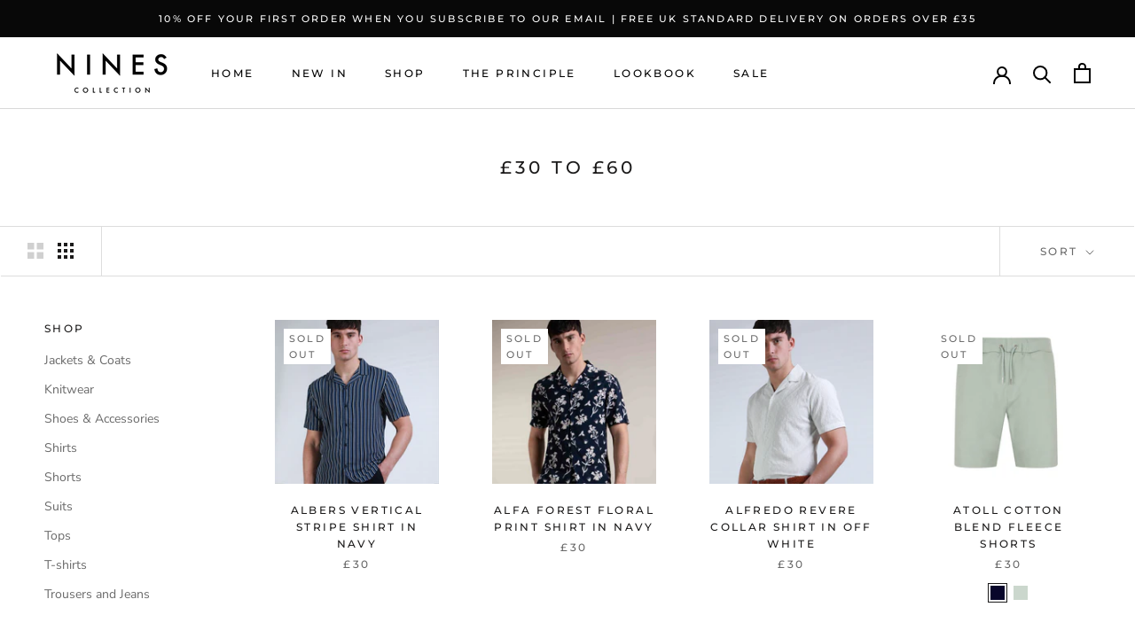

--- FILE ---
content_type: text/html; charset=utf-8
request_url: https://ninescollection.com/collections/30-60
body_size: 33750
content:
<!doctype html>

<html class="no-js" lang="en">
  <head>
    <meta name="p:domain_verify" content="c558bbe0787ef534d4a56cd2201d04f9"/>
<script>
window.KiwiSizing = window.KiwiSizing === undefined ? {} : window.KiwiSizing;
KiwiSizing.shop = "nines-collection.myshopify.com";


</script>
    <meta charset="utf-8"> 
    <meta http-equiv="X-UA-Compatible" content="IE=edge,chrome=1">
    <meta name="viewport" content="width=device-width, initial-scale=1.0, height=device-height, minimum-scale=1.0, user-scalable=0">
    <meta name="theme-color" content="">

    <title>
      £30 to £60 &ndash; Nines Collection
    </title><link rel="canonical" href="https://ninescollection.com/collections/30-60"><link rel="shortcut icon" href="//ninescollection.com/cdn/shop/files/Nines_Favicon_32x32.jpg?v=1613725033" type="image/png"><meta property="og:type" content="website">
  <meta property="og:title" content="£30 to £60">
  <meta property="og:image" content="http://ninescollection.com/cdn/shop/products/ALBERS-MENS-VERTICAL-STRIPE-SHIRT-IN-NAVY_grande.jpg?v=1581956023">
  <meta property="og:image:secure_url" content="https://ninescollection.com/cdn/shop/products/ALBERS-MENS-VERTICAL-STRIPE-SHIRT-IN-NAVY_grande.jpg?v=1581956023"><meta property="og:url" content="https://ninescollection.com/collections/30-60">
<meta property="og:site_name" content="Nines Collection"><meta name="twitter:card" content="summary"><meta name="twitter:title" content="£30 to £60">
  <meta name="twitter:description" content="">
  <meta name="twitter:image" content="https://ninescollection.com/cdn/shop/products/ALBERS-MENS-VERTICAL-STRIPE-SHIRT-IN-NAVY_600x600_crop_center.jpg?v=1581956023">

    <script>window.performance && window.performance.mark && window.performance.mark('shopify.content_for_header.start');</script><meta name="google-site-verification" content="mNAm-qkOH1fLr2gKr2AGnStuK3b9qOtN_Edkpe4SXP4">
<meta id="shopify-digital-wallet" name="shopify-digital-wallet" content="/7966982262/digital_wallets/dialog">
<meta name="shopify-checkout-api-token" content="e31084fa9eda9c61f8bf599d4bb840f0">
<meta id="in-context-paypal-metadata" data-shop-id="7966982262" data-venmo-supported="false" data-environment="production" data-locale="en_US" data-paypal-v4="true" data-currency="GBP">
<link rel="alternate" type="application/atom+xml" title="Feed" href="/collections/30-60.atom" />
<link rel="next" href="/collections/30-60?page=2">
<link rel="alternate" type="application/json+oembed" href="https://ninescollection.com/collections/30-60.oembed">
<script async="async" src="/checkouts/internal/preloads.js?locale=en-GB"></script>
<link rel="preconnect" href="https://shop.app" crossorigin="anonymous">
<script async="async" src="https://shop.app/checkouts/internal/preloads.js?locale=en-GB&shop_id=7966982262" crossorigin="anonymous"></script>
<script id="apple-pay-shop-capabilities" type="application/json">{"shopId":7966982262,"countryCode":"GB","currencyCode":"GBP","merchantCapabilities":["supports3DS"],"merchantId":"gid:\/\/shopify\/Shop\/7966982262","merchantName":"Nines Collection","requiredBillingContactFields":["postalAddress","email","phone"],"requiredShippingContactFields":["postalAddress","email","phone"],"shippingType":"shipping","supportedNetworks":["visa","maestro","masterCard","amex","discover","elo"],"total":{"type":"pending","label":"Nines Collection","amount":"1.00"},"shopifyPaymentsEnabled":true,"supportsSubscriptions":true}</script>
<script id="shopify-features" type="application/json">{"accessToken":"e31084fa9eda9c61f8bf599d4bb840f0","betas":["rich-media-storefront-analytics"],"domain":"ninescollection.com","predictiveSearch":true,"shopId":7966982262,"locale":"en"}</script>
<script>var Shopify = Shopify || {};
Shopify.shop = "nines-collection.myshopify.com";
Shopify.locale = "en";
Shopify.currency = {"active":"GBP","rate":"1.0"};
Shopify.country = "GB";
Shopify.theme = {"name":"Prestige","id":73237037174,"schema_name":"Prestige","schema_version":"4.3.0","theme_store_id":855,"role":"main"};
Shopify.theme.handle = "null";
Shopify.theme.style = {"id":null,"handle":null};
Shopify.cdnHost = "ninescollection.com/cdn";
Shopify.routes = Shopify.routes || {};
Shopify.routes.root = "/";</script>
<script type="module">!function(o){(o.Shopify=o.Shopify||{}).modules=!0}(window);</script>
<script>!function(o){function n(){var o=[];function n(){o.push(Array.prototype.slice.apply(arguments))}return n.q=o,n}var t=o.Shopify=o.Shopify||{};t.loadFeatures=n(),t.autoloadFeatures=n()}(window);</script>
<script>
  window.ShopifyPay = window.ShopifyPay || {};
  window.ShopifyPay.apiHost = "shop.app\/pay";
  window.ShopifyPay.redirectState = null;
</script>
<script id="shop-js-analytics" type="application/json">{"pageType":"collection"}</script>
<script defer="defer" async type="module" src="//ninescollection.com/cdn/shopifycloud/shop-js/modules/v2/client.init-shop-cart-sync_IZsNAliE.en.esm.js"></script>
<script defer="defer" async type="module" src="//ninescollection.com/cdn/shopifycloud/shop-js/modules/v2/chunk.common_0OUaOowp.esm.js"></script>
<script type="module">
  await import("//ninescollection.com/cdn/shopifycloud/shop-js/modules/v2/client.init-shop-cart-sync_IZsNAliE.en.esm.js");
await import("//ninescollection.com/cdn/shopifycloud/shop-js/modules/v2/chunk.common_0OUaOowp.esm.js");

  window.Shopify.SignInWithShop?.initShopCartSync?.({"fedCMEnabled":true,"windoidEnabled":true});

</script>
<script>
  window.Shopify = window.Shopify || {};
  if (!window.Shopify.featureAssets) window.Shopify.featureAssets = {};
  window.Shopify.featureAssets['shop-js'] = {"shop-cart-sync":["modules/v2/client.shop-cart-sync_DLOhI_0X.en.esm.js","modules/v2/chunk.common_0OUaOowp.esm.js"],"init-fed-cm":["modules/v2/client.init-fed-cm_C6YtU0w6.en.esm.js","modules/v2/chunk.common_0OUaOowp.esm.js"],"shop-button":["modules/v2/client.shop-button_BCMx7GTG.en.esm.js","modules/v2/chunk.common_0OUaOowp.esm.js"],"shop-cash-offers":["modules/v2/client.shop-cash-offers_BT26qb5j.en.esm.js","modules/v2/chunk.common_0OUaOowp.esm.js","modules/v2/chunk.modal_CGo_dVj3.esm.js"],"init-windoid":["modules/v2/client.init-windoid_B9PkRMql.en.esm.js","modules/v2/chunk.common_0OUaOowp.esm.js"],"init-shop-email-lookup-coordinator":["modules/v2/client.init-shop-email-lookup-coordinator_DZkqjsbU.en.esm.js","modules/v2/chunk.common_0OUaOowp.esm.js"],"shop-toast-manager":["modules/v2/client.shop-toast-manager_Di2EnuM7.en.esm.js","modules/v2/chunk.common_0OUaOowp.esm.js"],"shop-login-button":["modules/v2/client.shop-login-button_BtqW_SIO.en.esm.js","modules/v2/chunk.common_0OUaOowp.esm.js","modules/v2/chunk.modal_CGo_dVj3.esm.js"],"avatar":["modules/v2/client.avatar_BTnouDA3.en.esm.js"],"pay-button":["modules/v2/client.pay-button_CWa-C9R1.en.esm.js","modules/v2/chunk.common_0OUaOowp.esm.js"],"init-shop-cart-sync":["modules/v2/client.init-shop-cart-sync_IZsNAliE.en.esm.js","modules/v2/chunk.common_0OUaOowp.esm.js"],"init-customer-accounts":["modules/v2/client.init-customer-accounts_DenGwJTU.en.esm.js","modules/v2/client.shop-login-button_BtqW_SIO.en.esm.js","modules/v2/chunk.common_0OUaOowp.esm.js","modules/v2/chunk.modal_CGo_dVj3.esm.js"],"init-shop-for-new-customer-accounts":["modules/v2/client.init-shop-for-new-customer-accounts_JdHXxpS9.en.esm.js","modules/v2/client.shop-login-button_BtqW_SIO.en.esm.js","modules/v2/chunk.common_0OUaOowp.esm.js","modules/v2/chunk.modal_CGo_dVj3.esm.js"],"init-customer-accounts-sign-up":["modules/v2/client.init-customer-accounts-sign-up_D6__K_p8.en.esm.js","modules/v2/client.shop-login-button_BtqW_SIO.en.esm.js","modules/v2/chunk.common_0OUaOowp.esm.js","modules/v2/chunk.modal_CGo_dVj3.esm.js"],"checkout-modal":["modules/v2/client.checkout-modal_C_ZQDY6s.en.esm.js","modules/v2/chunk.common_0OUaOowp.esm.js","modules/v2/chunk.modal_CGo_dVj3.esm.js"],"shop-follow-button":["modules/v2/client.shop-follow-button_XetIsj8l.en.esm.js","modules/v2/chunk.common_0OUaOowp.esm.js","modules/v2/chunk.modal_CGo_dVj3.esm.js"],"lead-capture":["modules/v2/client.lead-capture_DvA72MRN.en.esm.js","modules/v2/chunk.common_0OUaOowp.esm.js","modules/v2/chunk.modal_CGo_dVj3.esm.js"],"shop-login":["modules/v2/client.shop-login_ClXNxyh6.en.esm.js","modules/v2/chunk.common_0OUaOowp.esm.js","modules/v2/chunk.modal_CGo_dVj3.esm.js"],"payment-terms":["modules/v2/client.payment-terms_CNlwjfZz.en.esm.js","modules/v2/chunk.common_0OUaOowp.esm.js","modules/v2/chunk.modal_CGo_dVj3.esm.js"]};
</script>
<script>(function() {
  var isLoaded = false;
  function asyncLoad() {
    if (isLoaded) return;
    isLoaded = true;
    var urls = ["\/\/cdn.secomapp.com\/bannerslider\/scripts\/nines-collection.20200313234302.scripttag.js?shop=nines-collection.myshopify.com","\/\/s3.amazonaws.com\/booster-eu-cookie\/nines-collection.myshopify.com\/booster_eu_cookie.js?shop=nines-collection.myshopify.com","https:\/\/app.kiwisizing.com\/web\/js\/dist\/kiwiSizing\/plugin\/SizingPlugin.prod.js?v=330\u0026shop=nines-collection.myshopify.com","https:\/\/cdn.nfcube.com\/instafeed-b328b5d0357f0c9d2e0f04162c26d8c0.js?shop=nines-collection.myshopify.com","https:\/\/omnisnippet1.com\/platforms\/shopify.js?source=scriptTag\u0026v=2025-05-15T12\u0026shop=nines-collection.myshopify.com"];
    for (var i = 0; i < urls.length; i++) {
      var s = document.createElement('script');
      s.type = 'text/javascript';
      s.async = true;
      s.src = urls[i];
      var x = document.getElementsByTagName('script')[0];
      x.parentNode.insertBefore(s, x);
    }
  };
  if(window.attachEvent) {
    window.attachEvent('onload', asyncLoad);
  } else {
    window.addEventListener('load', asyncLoad, false);
  }
})();</script>
<script id="__st">var __st={"a":7966982262,"offset":0,"reqid":"0af0098c-aa61-4902-b924-d91d24df639f-1768555319","pageurl":"ninescollection.com\/collections\/30-60","u":"6010f0b7a13d","p":"collection","rtyp":"collection","rid":82572017782};</script>
<script>window.ShopifyPaypalV4VisibilityTracking = true;</script>
<script id="captcha-bootstrap">!function(){'use strict';const t='contact',e='account',n='new_comment',o=[[t,t],['blogs',n],['comments',n],[t,'customer']],c=[[e,'customer_login'],[e,'guest_login'],[e,'recover_customer_password'],[e,'create_customer']],r=t=>t.map((([t,e])=>`form[action*='/${t}']:not([data-nocaptcha='true']) input[name='form_type'][value='${e}']`)).join(','),a=t=>()=>t?[...document.querySelectorAll(t)].map((t=>t.form)):[];function s(){const t=[...o],e=r(t);return a(e)}const i='password',u='form_key',d=['recaptcha-v3-token','g-recaptcha-response','h-captcha-response',i],f=()=>{try{return window.sessionStorage}catch{return}},m='__shopify_v',_=t=>t.elements[u];function p(t,e,n=!1){try{const o=window.sessionStorage,c=JSON.parse(o.getItem(e)),{data:r}=function(t){const{data:e,action:n}=t;return t[m]||n?{data:e,action:n}:{data:t,action:n}}(c);for(const[e,n]of Object.entries(r))t.elements[e]&&(t.elements[e].value=n);n&&o.removeItem(e)}catch(o){console.error('form repopulation failed',{error:o})}}const l='form_type',E='cptcha';function T(t){t.dataset[E]=!0}const w=window,h=w.document,L='Shopify',v='ce_forms',y='captcha';let A=!1;((t,e)=>{const n=(g='f06e6c50-85a8-45c8-87d0-21a2b65856fe',I='https://cdn.shopify.com/shopifycloud/storefront-forms-hcaptcha/ce_storefront_forms_captcha_hcaptcha.v1.5.2.iife.js',D={infoText:'Protected by hCaptcha',privacyText:'Privacy',termsText:'Terms'},(t,e,n)=>{const o=w[L][v],c=o.bindForm;if(c)return c(t,g,e,D).then(n);var r;o.q.push([[t,g,e,D],n]),r=I,A||(h.body.append(Object.assign(h.createElement('script'),{id:'captcha-provider',async:!0,src:r})),A=!0)});var g,I,D;w[L]=w[L]||{},w[L][v]=w[L][v]||{},w[L][v].q=[],w[L][y]=w[L][y]||{},w[L][y].protect=function(t,e){n(t,void 0,e),T(t)},Object.freeze(w[L][y]),function(t,e,n,w,h,L){const[v,y,A,g]=function(t,e,n){const i=e?o:[],u=t?c:[],d=[...i,...u],f=r(d),m=r(i),_=r(d.filter((([t,e])=>n.includes(e))));return[a(f),a(m),a(_),s()]}(w,h,L),I=t=>{const e=t.target;return e instanceof HTMLFormElement?e:e&&e.form},D=t=>v().includes(t);t.addEventListener('submit',(t=>{const e=I(t);if(!e)return;const n=D(e)&&!e.dataset.hcaptchaBound&&!e.dataset.recaptchaBound,o=_(e),c=g().includes(e)&&(!o||!o.value);(n||c)&&t.preventDefault(),c&&!n&&(function(t){try{if(!f())return;!function(t){const e=f();if(!e)return;const n=_(t);if(!n)return;const o=n.value;o&&e.removeItem(o)}(t);const e=Array.from(Array(32),(()=>Math.random().toString(36)[2])).join('');!function(t,e){_(t)||t.append(Object.assign(document.createElement('input'),{type:'hidden',name:u})),t.elements[u].value=e}(t,e),function(t,e){const n=f();if(!n)return;const o=[...t.querySelectorAll(`input[type='${i}']`)].map((({name:t})=>t)),c=[...d,...o],r={};for(const[a,s]of new FormData(t).entries())c.includes(a)||(r[a]=s);n.setItem(e,JSON.stringify({[m]:1,action:t.action,data:r}))}(t,e)}catch(e){console.error('failed to persist form',e)}}(e),e.submit())}));const S=(t,e)=>{t&&!t.dataset[E]&&(n(t,e.some((e=>e===t))),T(t))};for(const o of['focusin','change'])t.addEventListener(o,(t=>{const e=I(t);D(e)&&S(e,y())}));const B=e.get('form_key'),M=e.get(l),P=B&&M;t.addEventListener('DOMContentLoaded',(()=>{const t=y();if(P)for(const e of t)e.elements[l].value===M&&p(e,B);[...new Set([...A(),...v().filter((t=>'true'===t.dataset.shopifyCaptcha))])].forEach((e=>S(e,t)))}))}(h,new URLSearchParams(w.location.search),n,t,e,['guest_login'])})(!0,!0)}();</script>
<script integrity="sha256-4kQ18oKyAcykRKYeNunJcIwy7WH5gtpwJnB7kiuLZ1E=" data-source-attribution="shopify.loadfeatures" defer="defer" src="//ninescollection.com/cdn/shopifycloud/storefront/assets/storefront/load_feature-a0a9edcb.js" crossorigin="anonymous"></script>
<script crossorigin="anonymous" defer="defer" src="//ninescollection.com/cdn/shopifycloud/storefront/assets/shopify_pay/storefront-65b4c6d7.js?v=20250812"></script>
<script data-source-attribution="shopify.dynamic_checkout.dynamic.init">var Shopify=Shopify||{};Shopify.PaymentButton=Shopify.PaymentButton||{isStorefrontPortableWallets:!0,init:function(){window.Shopify.PaymentButton.init=function(){};var t=document.createElement("script");t.src="https://ninescollection.com/cdn/shopifycloud/portable-wallets/latest/portable-wallets.en.js",t.type="module",document.head.appendChild(t)}};
</script>
<script data-source-attribution="shopify.dynamic_checkout.buyer_consent">
  function portableWalletsHideBuyerConsent(e){var t=document.getElementById("shopify-buyer-consent"),n=document.getElementById("shopify-subscription-policy-button");t&&n&&(t.classList.add("hidden"),t.setAttribute("aria-hidden","true"),n.removeEventListener("click",e))}function portableWalletsShowBuyerConsent(e){var t=document.getElementById("shopify-buyer-consent"),n=document.getElementById("shopify-subscription-policy-button");t&&n&&(t.classList.remove("hidden"),t.removeAttribute("aria-hidden"),n.addEventListener("click",e))}window.Shopify?.PaymentButton&&(window.Shopify.PaymentButton.hideBuyerConsent=portableWalletsHideBuyerConsent,window.Shopify.PaymentButton.showBuyerConsent=portableWalletsShowBuyerConsent);
</script>
<script data-source-attribution="shopify.dynamic_checkout.cart.bootstrap">document.addEventListener("DOMContentLoaded",(function(){function t(){return document.querySelector("shopify-accelerated-checkout-cart, shopify-accelerated-checkout")}if(t())Shopify.PaymentButton.init();else{new MutationObserver((function(e,n){t()&&(Shopify.PaymentButton.init(),n.disconnect())})).observe(document.body,{childList:!0,subtree:!0})}}));
</script>
<link id="shopify-accelerated-checkout-styles" rel="stylesheet" media="screen" href="https://ninescollection.com/cdn/shopifycloud/portable-wallets/latest/accelerated-checkout-backwards-compat.css" crossorigin="anonymous">
<style id="shopify-accelerated-checkout-cart">
        #shopify-buyer-consent {
  margin-top: 1em;
  display: inline-block;
  width: 100%;
}

#shopify-buyer-consent.hidden {
  display: none;
}

#shopify-subscription-policy-button {
  background: none;
  border: none;
  padding: 0;
  text-decoration: underline;
  font-size: inherit;
  cursor: pointer;
}

#shopify-subscription-policy-button::before {
  box-shadow: none;
}

      </style>

<script>window.performance && window.performance.mark && window.performance.mark('shopify.content_for_header.end');</script>

    <link rel="stylesheet" href="//ninescollection.com/cdn/shop/t/5/assets/theme.scss.css?v=30603372268437414861759259444">

    <script>
      // This allows to expose several variables to the global scope, to be used in scripts
      window.theme = {
        template: "collection",
        shopCurrency: "GBP",
        moneyFormat: "£{{amount}}",
        moneyWithCurrencyFormat: "£{{amount}} GBP",
        useNativeMultiCurrency: false,
        currencyConversionEnabled: false,
        currencyConversionMoneyFormat: "money_format",
        currencyConversionRoundAmounts: true,
        productImageSize: "natural",
        searchMode: "product,article,page",
        showPageTransition: true,
        showElementStaggering: true,
        showImageZooming: true
      };

      window.languages = {
        cartAddNote: "Add Order Note",
        cartEditNote: "Edit Order Note",
        productImageLoadingError: "This image could not be loaded. Please try to reload the page.",
        productFormAddToCart: "Add to cart",
        productFormUnavailable: "Unavailable",
        productFormSoldOut: "Sold Out",
        shippingEstimatorOneResult: "1 option available:",
        shippingEstimatorMoreResults: "{{count}} options available:",
        shippingEstimatorNoResults: "No shipping could be found"
      };

      window.lazySizesConfig = {
        loadHidden: false,
        hFac: 0.5,
        expFactor: 2,
        ricTimeout: 150,
        lazyClass: 'Image--lazyLoad',
        loadingClass: 'Image--lazyLoading',
        loadedClass: 'Image--lazyLoaded'
      };

      document.documentElement.className = document.documentElement.className.replace('no-js', 'js');
      document.documentElement.style.setProperty('--window-height', window.innerHeight + 'px');

      // We do a quick detection of some features (we could use Modernizr but for so little...)
      (function() {
        document.documentElement.className += ((window.CSS && window.CSS.supports('(position: sticky) or (position: -webkit-sticky)')) ? ' supports-sticky' : ' no-supports-sticky');
        document.documentElement.className += (window.matchMedia('(-moz-touch-enabled: 1), (hover: none)')).matches ? ' no-supports-hover' : ' supports-hover';
      }());

      // This code is done to force reload the page when the back button is hit (which allows to fix stale data on cart, for instance)
      if (performance.navigation.type === 2) {
        location.reload(true);
      }
    </script>

    <script src="//ninescollection.com/cdn/shop/t/5/assets/lazysizes.min.js?v=174358363404432586981562767416" async></script>

    
<script src="https://polyfill-fastly.net/v3/polyfill.min.js?unknown=polyfill&features=fetch,Element.prototype.closest,Element.prototype.remove,Element.prototype.classList,Array.prototype.includes,Array.prototype.fill,Object.assign,CustomEvent,IntersectionObserver,IntersectionObserverEntry,URL" defer></script>
    <script src="//ninescollection.com/cdn/shop/t/5/assets/libs.min.js?v=88466822118989791001562767417" defer></script>
    <script src="//ninescollection.com/cdn/shop/t/5/assets/theme.min.js?v=39550739855746966521562767417" defer></script>
    <script src="//ninescollection.com/cdn/shop/t/5/assets/custom.js?v=8814717088703906631562767416" defer></script>

    
  <link href="https://monorail-edge.shopifysvc.com" rel="dns-prefetch">
<script>(function(){if ("sendBeacon" in navigator && "performance" in window) {try {var session_token_from_headers = performance.getEntriesByType('navigation')[0].serverTiming.find(x => x.name == '_s').description;} catch {var session_token_from_headers = undefined;}var session_cookie_matches = document.cookie.match(/_shopify_s=([^;]*)/);var session_token_from_cookie = session_cookie_matches && session_cookie_matches.length === 2 ? session_cookie_matches[1] : "";var session_token = session_token_from_headers || session_token_from_cookie || "";function handle_abandonment_event(e) {var entries = performance.getEntries().filter(function(entry) {return /monorail-edge.shopifysvc.com/.test(entry.name);});if (!window.abandonment_tracked && entries.length === 0) {window.abandonment_tracked = true;var currentMs = Date.now();var navigation_start = performance.timing.navigationStart;var payload = {shop_id: 7966982262,url: window.location.href,navigation_start,duration: currentMs - navigation_start,session_token,page_type: "collection"};window.navigator.sendBeacon("https://monorail-edge.shopifysvc.com/v1/produce", JSON.stringify({schema_id: "online_store_buyer_site_abandonment/1.1",payload: payload,metadata: {event_created_at_ms: currentMs,event_sent_at_ms: currentMs}}));}}window.addEventListener('pagehide', handle_abandonment_event);}}());</script>
<script id="web-pixels-manager-setup">(function e(e,d,r,n,o){if(void 0===o&&(o={}),!Boolean(null===(a=null===(i=window.Shopify)||void 0===i?void 0:i.analytics)||void 0===a?void 0:a.replayQueue)){var i,a;window.Shopify=window.Shopify||{};var t=window.Shopify;t.analytics=t.analytics||{};var s=t.analytics;s.replayQueue=[],s.publish=function(e,d,r){return s.replayQueue.push([e,d,r]),!0};try{self.performance.mark("wpm:start")}catch(e){}var l=function(){var e={modern:/Edge?\/(1{2}[4-9]|1[2-9]\d|[2-9]\d{2}|\d{4,})\.\d+(\.\d+|)|Firefox\/(1{2}[4-9]|1[2-9]\d|[2-9]\d{2}|\d{4,})\.\d+(\.\d+|)|Chrom(ium|e)\/(9{2}|\d{3,})\.\d+(\.\d+|)|(Maci|X1{2}).+ Version\/(15\.\d+|(1[6-9]|[2-9]\d|\d{3,})\.\d+)([,.]\d+|)( \(\w+\)|)( Mobile\/\w+|) Safari\/|Chrome.+OPR\/(9{2}|\d{3,})\.\d+\.\d+|(CPU[ +]OS|iPhone[ +]OS|CPU[ +]iPhone|CPU IPhone OS|CPU iPad OS)[ +]+(15[._]\d+|(1[6-9]|[2-9]\d|\d{3,})[._]\d+)([._]\d+|)|Android:?[ /-](13[3-9]|1[4-9]\d|[2-9]\d{2}|\d{4,})(\.\d+|)(\.\d+|)|Android.+Firefox\/(13[5-9]|1[4-9]\d|[2-9]\d{2}|\d{4,})\.\d+(\.\d+|)|Android.+Chrom(ium|e)\/(13[3-9]|1[4-9]\d|[2-9]\d{2}|\d{4,})\.\d+(\.\d+|)|SamsungBrowser\/([2-9]\d|\d{3,})\.\d+/,legacy:/Edge?\/(1[6-9]|[2-9]\d|\d{3,})\.\d+(\.\d+|)|Firefox\/(5[4-9]|[6-9]\d|\d{3,})\.\d+(\.\d+|)|Chrom(ium|e)\/(5[1-9]|[6-9]\d|\d{3,})\.\d+(\.\d+|)([\d.]+$|.*Safari\/(?![\d.]+ Edge\/[\d.]+$))|(Maci|X1{2}).+ Version\/(10\.\d+|(1[1-9]|[2-9]\d|\d{3,})\.\d+)([,.]\d+|)( \(\w+\)|)( Mobile\/\w+|) Safari\/|Chrome.+OPR\/(3[89]|[4-9]\d|\d{3,})\.\d+\.\d+|(CPU[ +]OS|iPhone[ +]OS|CPU[ +]iPhone|CPU IPhone OS|CPU iPad OS)[ +]+(10[._]\d+|(1[1-9]|[2-9]\d|\d{3,})[._]\d+)([._]\d+|)|Android:?[ /-](13[3-9]|1[4-9]\d|[2-9]\d{2}|\d{4,})(\.\d+|)(\.\d+|)|Mobile Safari.+OPR\/([89]\d|\d{3,})\.\d+\.\d+|Android.+Firefox\/(13[5-9]|1[4-9]\d|[2-9]\d{2}|\d{4,})\.\d+(\.\d+|)|Android.+Chrom(ium|e)\/(13[3-9]|1[4-9]\d|[2-9]\d{2}|\d{4,})\.\d+(\.\d+|)|Android.+(UC? ?Browser|UCWEB|U3)[ /]?(15\.([5-9]|\d{2,})|(1[6-9]|[2-9]\d|\d{3,})\.\d+)\.\d+|SamsungBrowser\/(5\.\d+|([6-9]|\d{2,})\.\d+)|Android.+MQ{2}Browser\/(14(\.(9|\d{2,})|)|(1[5-9]|[2-9]\d|\d{3,})(\.\d+|))(\.\d+|)|K[Aa][Ii]OS\/(3\.\d+|([4-9]|\d{2,})\.\d+)(\.\d+|)/},d=e.modern,r=e.legacy,n=navigator.userAgent;return n.match(d)?"modern":n.match(r)?"legacy":"unknown"}(),u="modern"===l?"modern":"legacy",c=(null!=n?n:{modern:"",legacy:""})[u],f=function(e){return[e.baseUrl,"/wpm","/b",e.hashVersion,"modern"===e.buildTarget?"m":"l",".js"].join("")}({baseUrl:d,hashVersion:r,buildTarget:u}),m=function(e){var d=e.version,r=e.bundleTarget,n=e.surface,o=e.pageUrl,i=e.monorailEndpoint;return{emit:function(e){var a=e.status,t=e.errorMsg,s=(new Date).getTime(),l=JSON.stringify({metadata:{event_sent_at_ms:s},events:[{schema_id:"web_pixels_manager_load/3.1",payload:{version:d,bundle_target:r,page_url:o,status:a,surface:n,error_msg:t},metadata:{event_created_at_ms:s}}]});if(!i)return console&&console.warn&&console.warn("[Web Pixels Manager] No Monorail endpoint provided, skipping logging."),!1;try{return self.navigator.sendBeacon.bind(self.navigator)(i,l)}catch(e){}var u=new XMLHttpRequest;try{return u.open("POST",i,!0),u.setRequestHeader("Content-Type","text/plain"),u.send(l),!0}catch(e){return console&&console.warn&&console.warn("[Web Pixels Manager] Got an unhandled error while logging to Monorail."),!1}}}}({version:r,bundleTarget:l,surface:e.surface,pageUrl:self.location.href,monorailEndpoint:e.monorailEndpoint});try{o.browserTarget=l,function(e){var d=e.src,r=e.async,n=void 0===r||r,o=e.onload,i=e.onerror,a=e.sri,t=e.scriptDataAttributes,s=void 0===t?{}:t,l=document.createElement("script"),u=document.querySelector("head"),c=document.querySelector("body");if(l.async=n,l.src=d,a&&(l.integrity=a,l.crossOrigin="anonymous"),s)for(var f in s)if(Object.prototype.hasOwnProperty.call(s,f))try{l.dataset[f]=s[f]}catch(e){}if(o&&l.addEventListener("load",o),i&&l.addEventListener("error",i),u)u.appendChild(l);else{if(!c)throw new Error("Did not find a head or body element to append the script");c.appendChild(l)}}({src:f,async:!0,onload:function(){if(!function(){var e,d;return Boolean(null===(d=null===(e=window.Shopify)||void 0===e?void 0:e.analytics)||void 0===d?void 0:d.initialized)}()){var d=window.webPixelsManager.init(e)||void 0;if(d){var r=window.Shopify.analytics;r.replayQueue.forEach((function(e){var r=e[0],n=e[1],o=e[2];d.publishCustomEvent(r,n,o)})),r.replayQueue=[],r.publish=d.publishCustomEvent,r.visitor=d.visitor,r.initialized=!0}}},onerror:function(){return m.emit({status:"failed",errorMsg:"".concat(f," has failed to load")})},sri:function(e){var d=/^sha384-[A-Za-z0-9+/=]+$/;return"string"==typeof e&&d.test(e)}(c)?c:"",scriptDataAttributes:o}),m.emit({status:"loading"})}catch(e){m.emit({status:"failed",errorMsg:(null==e?void 0:e.message)||"Unknown error"})}}})({shopId: 7966982262,storefrontBaseUrl: "https://ninescollection.com",extensionsBaseUrl: "https://extensions.shopifycdn.com/cdn/shopifycloud/web-pixels-manager",monorailEndpoint: "https://monorail-edge.shopifysvc.com/unstable/produce_batch",surface: "storefront-renderer",enabledBetaFlags: ["2dca8a86"],webPixelsConfigList: [{"id":"1712259447","configuration":"{\"apiURL\":\"https:\/\/api.omnisend.com\",\"appURL\":\"https:\/\/app.omnisend.com\",\"brandID\":\"5b50b510597ed70804a750cf\",\"trackingURL\":\"https:\/\/wt.omnisendlink.com\"}","eventPayloadVersion":"v1","runtimeContext":"STRICT","scriptVersion":"aa9feb15e63a302383aa48b053211bbb","type":"APP","apiClientId":186001,"privacyPurposes":["ANALYTICS","MARKETING","SALE_OF_DATA"],"dataSharingAdjustments":{"protectedCustomerApprovalScopes":["read_customer_address","read_customer_email","read_customer_name","read_customer_personal_data","read_customer_phone"]}},{"id":"1526628727","configuration":"{\"pixel_id\":\"607015193116529\",\"pixel_type\":\"facebook_pixel\"}","eventPayloadVersion":"v1","runtimeContext":"OPEN","scriptVersion":"ca16bc87fe92b6042fbaa3acc2fbdaa6","type":"APP","apiClientId":2329312,"privacyPurposes":["ANALYTICS","MARKETING","SALE_OF_DATA"],"dataSharingAdjustments":{"protectedCustomerApprovalScopes":["read_customer_address","read_customer_email","read_customer_name","read_customer_personal_data","read_customer_phone"]}},{"id":"339411062","configuration":"{\"config\":\"{\\\"pixel_id\\\":\\\"AW-734674916\\\",\\\"target_country\\\":\\\"GB\\\",\\\"gtag_events\\\":[{\\\"type\\\":\\\"search\\\",\\\"action_label\\\":\\\"AW-734674916\\\/67pmCNuGp6IBEOT_qN4C\\\"},{\\\"type\\\":\\\"begin_checkout\\\",\\\"action_label\\\":\\\"AW-734674916\\\/O00wCNiGp6IBEOT_qN4C\\\"},{\\\"type\\\":\\\"view_item\\\",\\\"action_label\\\":[\\\"AW-734674916\\\/K7YbCNKGp6IBEOT_qN4C\\\",\\\"MC-VFLMQ3Q4R6\\\"]},{\\\"type\\\":\\\"purchase\\\",\\\"action_label\\\":[\\\"AW-734674916\\\/ahUrCM-Gp6IBEOT_qN4C\\\",\\\"MC-VFLMQ3Q4R6\\\"]},{\\\"type\\\":\\\"page_view\\\",\\\"action_label\\\":[\\\"AW-734674916\\\/3HZ7CMyGp6IBEOT_qN4C\\\",\\\"MC-VFLMQ3Q4R6\\\"]},{\\\"type\\\":\\\"add_payment_info\\\",\\\"action_label\\\":\\\"AW-734674916\\\/qrG0CN6Gp6IBEOT_qN4C\\\"},{\\\"type\\\":\\\"add_to_cart\\\",\\\"action_label\\\":\\\"AW-734674916\\\/LKqMCNWGp6IBEOT_qN4C\\\"}],\\\"enable_monitoring_mode\\\":false}\"}","eventPayloadVersion":"v1","runtimeContext":"OPEN","scriptVersion":"b2a88bafab3e21179ed38636efcd8a93","type":"APP","apiClientId":1780363,"privacyPurposes":[],"dataSharingAdjustments":{"protectedCustomerApprovalScopes":["read_customer_address","read_customer_email","read_customer_name","read_customer_personal_data","read_customer_phone"]}},{"id":"191332727","eventPayloadVersion":"v1","runtimeContext":"LAX","scriptVersion":"1","type":"CUSTOM","privacyPurposes":["ANALYTICS"],"name":"Google Analytics tag (migrated)"},{"id":"shopify-app-pixel","configuration":"{}","eventPayloadVersion":"v1","runtimeContext":"STRICT","scriptVersion":"0450","apiClientId":"shopify-pixel","type":"APP","privacyPurposes":["ANALYTICS","MARKETING"]},{"id":"shopify-custom-pixel","eventPayloadVersion":"v1","runtimeContext":"LAX","scriptVersion":"0450","apiClientId":"shopify-pixel","type":"CUSTOM","privacyPurposes":["ANALYTICS","MARKETING"]}],isMerchantRequest: false,initData: {"shop":{"name":"Nines Collection","paymentSettings":{"currencyCode":"GBP"},"myshopifyDomain":"nines-collection.myshopify.com","countryCode":"GB","storefrontUrl":"https:\/\/ninescollection.com"},"customer":null,"cart":null,"checkout":null,"productVariants":[],"purchasingCompany":null},},"https://ninescollection.com/cdn","fcfee988w5aeb613cpc8e4bc33m6693e112",{"modern":"","legacy":""},{"shopId":"7966982262","storefrontBaseUrl":"https:\/\/ninescollection.com","extensionBaseUrl":"https:\/\/extensions.shopifycdn.com\/cdn\/shopifycloud\/web-pixels-manager","surface":"storefront-renderer","enabledBetaFlags":"[\"2dca8a86\"]","isMerchantRequest":"false","hashVersion":"fcfee988w5aeb613cpc8e4bc33m6693e112","publish":"custom","events":"[[\"page_viewed\",{}],[\"collection_viewed\",{\"collection\":{\"id\":\"82572017782\",\"title\":\"£30 to £60\",\"productVariants\":[{\"price\":{\"amount\":30.0,\"currencyCode\":\"GBP\"},\"product\":{\"title\":\"Albers Vertical Stripe Shirt in Navy\",\"vendor\":\"Nines Collection\",\"id\":\"2619778596982\",\"untranslatedTitle\":\"Albers Vertical Stripe Shirt in Navy\",\"url\":\"\/products\/albers-shirt-in-navy\",\"type\":\"Shirts\"},\"id\":\"22469568987254\",\"image\":{\"src\":\"\/\/ninescollection.com\/cdn\/shop\/products\/1H13124-0238.jpg?v=1581956023\"},\"sku\":\"1H13124S\",\"title\":\"Small\",\"untranslatedTitle\":\"Small\"},{\"price\":{\"amount\":30.0,\"currencyCode\":\"GBP\"},\"product\":{\"title\":\"Alfa Forest Floral Print Shirt in Navy\",\"vendor\":\"Nines Collection\",\"id\":\"2619738325110\",\"untranslatedTitle\":\"Alfa Forest Floral Print Shirt in Navy\",\"url\":\"\/products\/alfa-floral-print-shirt-in-navy\",\"type\":\"Shirts\"},\"id\":\"22469471961206\",\"image\":{\"src\":\"\/\/ninescollection.com\/cdn\/shop\/products\/1H12991-0139.jpg?v=1581950184\"},\"sku\":\"1H12991S\",\"title\":\"Small\",\"untranslatedTitle\":\"Small\"},{\"price\":{\"amount\":30.0,\"currencyCode\":\"GBP\"},\"product\":{\"title\":\"Alfredo Revere Collar Shirt in Off White\",\"vendor\":\"Nines Collection\",\"id\":\"2617505808502\",\"untranslatedTitle\":\"Alfredo Revere Collar Shirt in Off White\",\"url\":\"\/products\/alfredo-revere-collar-shirt-in-off-white\",\"type\":\"Shirts\"},\"id\":\"22466094202998\",\"image\":{\"src\":\"\/\/ninescollection.com\/cdn\/shop\/products\/1H12651-0110_EDIT.jpg?v=1581957743\"},\"sku\":\"1H12651WS\",\"title\":\"Small\",\"untranslatedTitle\":\"Small\"},{\"price\":{\"amount\":30.0,\"currencyCode\":\"GBP\"},\"product\":{\"title\":\"Atoll Cotton Blend Fleece Shorts\",\"vendor\":\"Nines Collection\",\"id\":\"4420485480566\",\"untranslatedTitle\":\"Atoll Cotton Blend Fleece Shorts\",\"url\":\"\/products\/atoll-cotton-blend-fleece-shorts\",\"type\":\"Shorts\"},\"id\":\"31450306936950\",\"image\":{\"src\":\"\/\/ninescollection.com\/cdn\/shop\/products\/Atoll-Mens-Cotton-Blend-Fleece-Shorts-Navy-Front.jpg?v=1583930332\"},\"sku\":\"1G11023NS\",\"title\":\"Small \/ Navy\",\"untranslatedTitle\":\"Small \/ Navy\"},{\"price\":{\"amount\":30.0,\"currencyCode\":\"GBP\"},\"product\":{\"title\":\"Augustus Crew Neck Jumper\",\"vendor\":\"Nines Collection\",\"id\":\"4339290210422\",\"untranslatedTitle\":\"Augustus Crew Neck Jumper\",\"url\":\"\/products\/augustus-crew-neck-jumper\",\"type\":\"Knitwear\"},\"id\":\"31198585454710\",\"image\":{\"src\":\"\/\/ninescollection.com\/cdn\/shop\/products\/Augustus-Crew-Neck-Navy-Jumper-Front-1A13830.jpg?v=1573475470\"},\"sku\":\"1A13830NS\",\"title\":\"Small\",\"untranslatedTitle\":\"Small\"},{\"price\":{\"amount\":30.0,\"currencyCode\":\"GBP\"},\"product\":{\"title\":\"Bailey Cutaway Collar Short Sleeve Shirt\",\"vendor\":\"Nines Collection\",\"id\":\"2617517146230\",\"untranslatedTitle\":\"Bailey Cutaway Collar Short Sleeve Shirt\",\"url\":\"\/products\/bailey-cutaway-collar-short-sleeve-shirt-in-navy\",\"type\":\"Shirts\"},\"id\":\"22466117697654\",\"image\":{\"src\":\"\/\/ninescollection.com\/cdn\/shop\/products\/1H12652-0128_EDIT.jpg?v=1562856947\"},\"sku\":\"1H12652NS\",\"title\":\"Small \/ Navy\",\"untranslatedTitle\":\"Small \/ Navy\"},{\"price\":{\"amount\":45.0,\"currencyCode\":\"GBP\"},\"product\":{\"title\":\"Bartholomew Stripe Crew Neck Jumper\",\"vendor\":\"Nines Collection\",\"id\":\"4339343097974\",\"untranslatedTitle\":\"Bartholomew Stripe Crew Neck Jumper\",\"url\":\"\/products\/bartholomew-stripe-crew-neck-jumper\",\"type\":\"Knitwear\"},\"id\":\"31198694080630\",\"image\":{\"src\":\"\/\/ninescollection.com\/cdn\/shop\/products\/Nines-collection-BARTHOLOMEW-mens-STRIPE-CREW-NECK-JUMPER.jpg?v=1579884808\"},\"sku\":\"1A13838SS\",\"title\":\"Small\",\"untranslatedTitle\":\"Small\"},{\"price\":{\"amount\":32.0,\"currencyCode\":\"GBP\"},\"product\":{\"title\":\"Battersea Lambswool Blend Zip Neck Jumper in Black\",\"vendor\":\"Nines Collection\",\"id\":\"2198307242102\",\"untranslatedTitle\":\"Battersea Lambswool Blend Zip Neck Jumper in Black\",\"url\":\"\/products\/battersea-lambswool-blend-zip-neck-jumper-in-black\",\"type\":\"Knitwear\"},\"id\":\"19851529289846\",\"image\":{\"src\":\"\/\/ninescollection.com\/cdn\/shop\/products\/1A11967-099.jpg?v=1574947500\"},\"sku\":\"1A11967BS\",\"title\":\"Small\",\"untranslatedTitle\":\"Small\"},{\"price\":{\"amount\":40.0,\"currencyCode\":\"GBP\"},\"product\":{\"title\":\"Battersea Lambswool Blend Zip Neck Jumper in Navy\",\"vendor\":\"Nines Collection\",\"id\":\"2198305374326\",\"untranslatedTitle\":\"Battersea Lambswool Blend Zip Neck Jumper in Navy\",\"url\":\"\/products\/battersea-lambswool-blend-zip-neck-jumper-in-navy\",\"type\":\"Knitwear\"},\"id\":\"19851523850358\",\"image\":{\"src\":\"\/\/ninescollection.com\/cdn\/shop\/products\/Nines_Battersea.jpg?v=1574947565\"},\"sku\":\"1A11967NS\",\"title\":\"Small\",\"untranslatedTitle\":\"Small\"},{\"price\":{\"amount\":40.0,\"currencyCode\":\"GBP\"},\"product\":{\"title\":\"Beauchamp Lambswool Blend Zip Through Cardigan in Black\",\"vendor\":\"Nines Collection\",\"id\":\"2179685253238\",\"untranslatedTitle\":\"Beauchamp Lambswool Blend Zip Through Cardigan in Black\",\"url\":\"\/products\/beauchamp-lambswool-blend-zip-through-cardigan-in-black\",\"type\":\"Knitwear\"},\"id\":\"19738275348598\",\"image\":{\"src\":\"\/\/ninescollection.com\/cdn\/shop\/products\/1B11980-045.jpg?v=1574953841\"},\"sku\":\"1B11980S\",\"title\":\"Small\",\"untranslatedTitle\":\"Small\"},{\"price\":{\"amount\":40.0,\"currencyCode\":\"GBP\"},\"product\":{\"title\":\"Beauchamp Lambswool Blend Zip Through Cardigan in Grey Marl\",\"vendor\":\"Nines Collection\",\"id\":\"2179618144374\",\"untranslatedTitle\":\"Beauchamp Lambswool Blend Zip Through Cardigan in Grey Marl\",\"url\":\"\/products\/beauchamp-lambswool-blend-zip-through-cardigan-in-grey\",\"type\":\"Knitwear\"},\"id\":\"19737817284726\",\"image\":{\"src\":\"\/\/ninescollection.com\/cdn\/shop\/products\/1B11980-036_6fe37b83-851f-4ec7-9dd5-cb139cc8f209.jpg?v=1574953865\"},\"sku\":\"1B11980S\",\"title\":\"Small\",\"untranslatedTitle\":\"Small\"},{\"price\":{\"amount\":40.0,\"currencyCode\":\"GBP\"},\"product\":{\"title\":\"Belgravia Lambswool Blend Zip Neck Jumper in Light Grey\",\"vendor\":\"Nines Collection\",\"id\":\"2198378479734\",\"untranslatedTitle\":\"Belgravia Lambswool Blend Zip Neck Jumper in Light Grey\",\"url\":\"\/products\/belgravia-lambswool-blend-zip-neck-jumper-in-light-grey\",\"type\":\"Knitwear\"},\"id\":\"19851822366838\",\"image\":{\"src\":\"\/\/ninescollection.com\/cdn\/shop\/products\/1A11962-083.jpg?v=1559637346\"},\"sku\":\"1A11962GS\",\"title\":\"Small\",\"untranslatedTitle\":\"Small\"},{\"price\":{\"amount\":40.0,\"currencyCode\":\"GBP\"},\"product\":{\"title\":\"Belgravia Lambswool Blend Zip Neck Jumper in Navy\",\"vendor\":\"Nines Collection\",\"id\":\"2198375235702\",\"untranslatedTitle\":\"Belgravia Lambswool Blend Zip Neck Jumper in Navy\",\"url\":\"\/products\/belgravia-lambswool-blend-zip-neck-jumper-in-navy\",\"type\":\"Knitwear\"},\"id\":\"19851811848310\",\"image\":{\"src\":\"\/\/ninescollection.com\/cdn\/shop\/products\/1A11962-077.jpg?v=1559637347\"},\"sku\":\"1A11962NS\",\"title\":\"Small\",\"untranslatedTitle\":\"Small\"},{\"price\":{\"amount\":30.0,\"currencyCode\":\"GBP\"},\"product\":{\"title\":\"Benz Tropical Print Revere Collar Shirt in Off White\",\"vendor\":\"Nines Collection\",\"id\":\"2619721711734\",\"untranslatedTitle\":\"Benz Tropical Print Revere Collar Shirt in Off White\",\"url\":\"\/products\/benz-tropical-print-revere-collar-shirt-in-off-white\",\"type\":\"Shirts\"},\"id\":\"22469410029686\",\"image\":{\"src\":\"\/\/ninescollection.com\/cdn\/shop\/products\/1H12739-0121.jpg?v=1581950311\"},\"sku\":\"1H12739S\",\"title\":\"Small\",\"untranslatedTitle\":\"Small\"},{\"price\":{\"amount\":35.0,\"currencyCode\":\"GBP\"},\"product\":{\"title\":\"Bertram Crew Neck Jumper\",\"vendor\":\"Nines Collection\",\"id\":\"4339285590134\",\"untranslatedTitle\":\"Bertram Crew Neck Jumper\",\"url\":\"\/products\/bertram-crew-neck-jumper\",\"type\":\"Knitwear\"},\"id\":\"31198568906870\",\"image\":{\"src\":\"\/\/ninescollection.com\/cdn\/shop\/products\/Bertram-Crew-Neck-Jumper-Navy-Front-1A13825.jpg?v=1573475205\"},\"sku\":\"1A13825NS\",\"title\":\"Small \/ Navy\",\"untranslatedTitle\":\"Small \/ Navy\"},{\"price\":{\"amount\":36.0,\"currencyCode\":\"GBP\"},\"product\":{\"title\":\"Blenheim Merino Wool Blend Crew Neck Jumper in Black\",\"vendor\":\"Nines Collection\",\"id\":\"2197920514166\",\"untranslatedTitle\":\"Blenheim Merino Wool Blend Crew Neck Jumper in Black\",\"url\":\"\/products\/blenheim-merino-wool-blend-crew-neck-jumper-in-black\",\"type\":\"Knitwear\"},\"id\":\"19850150772854\",\"image\":{\"src\":\"\/\/ninescollection.com\/cdn\/shop\/products\/1A11984-104.jpg?v=1559637350\"},\"sku\":\"1A11984BS\",\"title\":\"Small\",\"untranslatedTitle\":\"Small\"}]}}]]"});</script><script>
  window.ShopifyAnalytics = window.ShopifyAnalytics || {};
  window.ShopifyAnalytics.meta = window.ShopifyAnalytics.meta || {};
  window.ShopifyAnalytics.meta.currency = 'GBP';
  var meta = {"products":[{"id":2619778596982,"gid":"gid:\/\/shopify\/Product\/2619778596982","vendor":"Nines Collection","type":"Shirts","handle":"albers-shirt-in-navy","variants":[{"id":22469568987254,"price":3000,"name":"Albers Vertical Stripe Shirt in Navy - Small","public_title":"Small","sku":"1H13124S"},{"id":22469569020022,"price":3000,"name":"Albers Vertical Stripe Shirt in Navy - Medium","public_title":"Medium","sku":"1H13124M"},{"id":22469569052790,"price":3000,"name":"Albers Vertical Stripe Shirt in Navy - Large","public_title":"Large","sku":"1H13124L"},{"id":22469569085558,"price":3000,"name":"Albers Vertical Stripe Shirt in Navy - XLarge","public_title":"XLarge","sku":"1H13124XL"}],"remote":false},{"id":2619738325110,"gid":"gid:\/\/shopify\/Product\/2619738325110","vendor":"Nines Collection","type":"Shirts","handle":"alfa-floral-print-shirt-in-navy","variants":[{"id":22469471961206,"price":3000,"name":"Alfa Forest Floral Print Shirt in Navy - Small","public_title":"Small","sku":"1H12991S"},{"id":22469471993974,"price":3000,"name":"Alfa Forest Floral Print Shirt in Navy - Medium","public_title":"Medium","sku":"1H12991M"},{"id":22469472026742,"price":3000,"name":"Alfa Forest Floral Print Shirt in Navy - Large","public_title":"Large","sku":"1H12991L"},{"id":22469472059510,"price":3000,"name":"Alfa Forest Floral Print Shirt in Navy - XLarge","public_title":"XLarge","sku":"1H12991XL"}],"remote":false},{"id":2617505808502,"gid":"gid:\/\/shopify\/Product\/2617505808502","vendor":"Nines Collection","type":"Shirts","handle":"alfredo-revere-collar-shirt-in-off-white","variants":[{"id":22466094202998,"price":3000,"name":"Alfredo Revere Collar Shirt in Off White - Small","public_title":"Small","sku":"1H12651WS"},{"id":22466094235766,"price":3000,"name":"Alfredo Revere Collar Shirt in Off White - Medium","public_title":"Medium","sku":"1H12651WM"},{"id":22466094268534,"price":3000,"name":"Alfredo Revere Collar Shirt in Off White - Large","public_title":"Large","sku":"1H12651WL"},{"id":22466094301302,"price":3000,"name":"Alfredo Revere Collar Shirt in Off White - XLarge","public_title":"XLarge","sku":"1H12651WXL"}],"remote":false},{"id":4420485480566,"gid":"gid:\/\/shopify\/Product\/4420485480566","vendor":"Nines Collection","type":"Shorts","handle":"atoll-cotton-blend-fleece-shorts","variants":[{"id":31450306936950,"price":3000,"name":"Atoll Cotton Blend Fleece Shorts - Small \/ Navy","public_title":"Small \/ Navy","sku":"1G11023NS"},{"id":31450306969718,"price":3000,"name":"Atoll Cotton Blend Fleece Shorts - Small \/ MInt","public_title":"Small \/ MInt","sku":"1G11023GS"},{"id":31450307002486,"price":3000,"name":"Atoll Cotton Blend Fleece Shorts - Medium \/ Navy","public_title":"Medium \/ Navy","sku":"1G11023NM"},{"id":31450307068022,"price":3000,"name":"Atoll Cotton Blend Fleece Shorts - Large \/ Navy","public_title":"Large \/ Navy","sku":"1G11023NL"},{"id":31450307133558,"price":3000,"name":"Atoll Cotton Blend Fleece Shorts - XLarge \/ Navy","public_title":"XLarge \/ Navy","sku":"1G11023NXL"}],"remote":false},{"id":4339290210422,"gid":"gid:\/\/shopify\/Product\/4339290210422","vendor":"Nines Collection","type":"Knitwear","handle":"augustus-crew-neck-jumper","variants":[{"id":31198585454710,"price":3000,"name":"Augustus Crew Neck Jumper - Small","public_title":"Small","sku":"1A13830NS"},{"id":31198585487478,"price":3000,"name":"Augustus Crew Neck Jumper - Medium","public_title":"Medium","sku":"1A13830NM"},{"id":31198585520246,"price":3000,"name":"Augustus Crew Neck Jumper - Large","public_title":"Large","sku":"1A13830NL"},{"id":31198585553014,"price":3000,"name":"Augustus Crew Neck Jumper - XLarge","public_title":"XLarge","sku":"1A13830NXL"},{"id":31198585585782,"price":3000,"name":"Augustus Crew Neck Jumper - XXLarge","public_title":"XXLarge","sku":"1A13830NXXL"}],"remote":false},{"id":2617517146230,"gid":"gid:\/\/shopify\/Product\/2617517146230","vendor":"Nines Collection","type":"Shirts","handle":"bailey-cutaway-collar-short-sleeve-shirt-in-navy","variants":[{"id":22466117697654,"price":3000,"name":"Bailey Cutaway Collar Short Sleeve Shirt - Small \/ Navy","public_title":"Small \/ Navy","sku":"1H12652NS"},{"id":22466117730422,"price":3000,"name":"Bailey Cutaway Collar Short Sleeve Shirt - Medium \/ Navy","public_title":"Medium \/ Navy","sku":"1H12652NM"},{"id":22466117763190,"price":3000,"name":"Bailey Cutaway Collar Short Sleeve Shirt - Large \/ Navy","public_title":"Large \/ Navy","sku":"1H12652NL"},{"id":22466117795958,"price":3000,"name":"Bailey Cutaway Collar Short Sleeve Shirt - XLarge \/ Navy","public_title":"XLarge \/ Navy","sku":"1H12652NXL"},{"id":29387313774710,"price":3000,"name":"Bailey Cutaway Collar Short Sleeve Shirt - Small \/ White","public_title":"Small \/ White","sku":"1H12652WS"},{"id":29387315019894,"price":3000,"name":"Bailey Cutaway Collar Short Sleeve Shirt - Medium \/ White","public_title":"Medium \/ White","sku":"1H12652WM"},{"id":29387317903478,"price":3000,"name":"Bailey Cutaway Collar Short Sleeve Shirt - Large \/ White","public_title":"Large \/ White","sku":"1H12652WL"},{"id":29387318558838,"price":3000,"name":"Bailey Cutaway Collar Short Sleeve Shirt - XLarge \/ White","public_title":"XLarge \/ White","sku":"1H12652WXL"}],"remote":false},{"id":4339343097974,"gid":"gid:\/\/shopify\/Product\/4339343097974","vendor":"Nines Collection","type":"Knitwear","handle":"bartholomew-stripe-crew-neck-jumper","variants":[{"id":31198694080630,"price":4500,"name":"Bartholomew Stripe Crew Neck Jumper - Small","public_title":"Small","sku":"1A13838SS"},{"id":31198694146166,"price":4500,"name":"Bartholomew Stripe Crew Neck Jumper - Medium","public_title":"Medium","sku":"1A13838SM"},{"id":31198694178934,"price":4500,"name":"Bartholomew Stripe Crew Neck Jumper - Large","public_title":"Large","sku":"1A13838SL"},{"id":31198694211702,"price":4500,"name":"Bartholomew Stripe Crew Neck Jumper - XLarge","public_title":"XLarge","sku":"1A13838SXL"},{"id":31198694244470,"price":4500,"name":"Bartholomew Stripe Crew Neck Jumper - XXLarge","public_title":"XXLarge","sku":"1A13838SXXL"}],"remote":false},{"id":2198307242102,"gid":"gid:\/\/shopify\/Product\/2198307242102","vendor":"Nines Collection","type":"Knitwear","handle":"battersea-lambswool-blend-zip-neck-jumper-in-black","variants":[{"id":19851529289846,"price":3200,"name":"Battersea Lambswool Blend Zip Neck Jumper in Black - Small","public_title":"Small","sku":"1A11967BS"},{"id":19851529322614,"price":3200,"name":"Battersea Lambswool Blend Zip Neck Jumper in Black - Medium","public_title":"Medium","sku":"1A11967BM"},{"id":19851529355382,"price":3200,"name":"Battersea Lambswool Blend Zip Neck Jumper in Black - Large","public_title":"Large","sku":"1A11967BL"},{"id":19851529388150,"price":3200,"name":"Battersea Lambswool Blend Zip Neck Jumper in Black - XLarge","public_title":"XLarge","sku":"1A11967BXL"}],"remote":false},{"id":2198305374326,"gid":"gid:\/\/shopify\/Product\/2198305374326","vendor":"Nines Collection","type":"Knitwear","handle":"battersea-lambswool-blend-zip-neck-jumper-in-navy","variants":[{"id":19851523850358,"price":4000,"name":"Battersea Lambswool Blend Zip Neck Jumper in Navy - Small","public_title":"Small","sku":"1A11967NS"},{"id":19851523883126,"price":4000,"name":"Battersea Lambswool Blend Zip Neck Jumper in Navy - Medium","public_title":"Medium","sku":"1A11967NM"},{"id":19851523915894,"price":4000,"name":"Battersea Lambswool Blend Zip Neck Jumper in Navy - Large","public_title":"Large","sku":"1A11967NL"},{"id":19851523948662,"price":4000,"name":"Battersea Lambswool Blend Zip Neck Jumper in Navy - XLarge","public_title":"XLarge","sku":"1A11967NXL"}],"remote":false},{"id":2179685253238,"gid":"gid:\/\/shopify\/Product\/2179685253238","vendor":"Nines Collection","type":"Knitwear","handle":"beauchamp-lambswool-blend-zip-through-cardigan-in-black","variants":[{"id":19738275348598,"price":4000,"name":"Beauchamp Lambswool Blend Zip Through Cardigan in Black - Small","public_title":"Small","sku":"1B11980S"},{"id":19738275381366,"price":4000,"name":"Beauchamp Lambswool Blend Zip Through Cardigan in Black - Medium","public_title":"Medium","sku":"1B11980M"},{"id":19738275414134,"price":4000,"name":"Beauchamp Lambswool Blend Zip Through Cardigan in Black - Large","public_title":"Large","sku":"1B11980L"},{"id":19738275446902,"price":4000,"name":"Beauchamp Lambswool Blend Zip Through Cardigan in Black - XLarge","public_title":"XLarge","sku":"1B11980XL"}],"remote":false},{"id":2179618144374,"gid":"gid:\/\/shopify\/Product\/2179618144374","vendor":"Nines Collection","type":"Knitwear","handle":"beauchamp-lambswool-blend-zip-through-cardigan-in-grey","variants":[{"id":19737817284726,"price":4000,"name":"Beauchamp Lambswool Blend Zip Through Cardigan in Grey Marl - Small","public_title":"Small","sku":"1B11980S"},{"id":19737817317494,"price":4000,"name":"Beauchamp Lambswool Blend Zip Through Cardigan in Grey Marl - Medium","public_title":"Medium","sku":"1B11980M"},{"id":19737817350262,"price":4000,"name":"Beauchamp Lambswool Blend Zip Through Cardigan in Grey Marl - Large","public_title":"Large","sku":"1B11980L"},{"id":19737817383030,"price":4000,"name":"Beauchamp Lambswool Blend Zip Through Cardigan in Grey Marl - XLarge","public_title":"XLarge","sku":"1B11980XL"}],"remote":false},{"id":2198378479734,"gid":"gid:\/\/shopify\/Product\/2198378479734","vendor":"Nines Collection","type":"Knitwear","handle":"belgravia-lambswool-blend-zip-neck-jumper-in-light-grey","variants":[{"id":19851822366838,"price":4000,"name":"Belgravia Lambswool Blend Zip Neck Jumper in Light Grey - Small","public_title":"Small","sku":"1A11962GS"},{"id":19851822399606,"price":4000,"name":"Belgravia Lambswool Blend Zip Neck Jumper in Light Grey - Medium","public_title":"Medium","sku":"1A11962GM"},{"id":19851822432374,"price":4000,"name":"Belgravia Lambswool Blend Zip Neck Jumper in Light Grey - Large","public_title":"Large","sku":"1A11962GL"},{"id":19851822465142,"price":4000,"name":"Belgravia Lambswool Blend Zip Neck Jumper in Light Grey - XLarge","public_title":"XLarge","sku":"1A11962GXL"}],"remote":false},{"id":2198375235702,"gid":"gid:\/\/shopify\/Product\/2198375235702","vendor":"Nines Collection","type":"Knitwear","handle":"belgravia-lambswool-blend-zip-neck-jumper-in-navy","variants":[{"id":19851811848310,"price":4000,"name":"Belgravia Lambswool Blend Zip Neck Jumper in Navy - Small","public_title":"Small","sku":"1A11962NS"},{"id":19851811881078,"price":4000,"name":"Belgravia Lambswool Blend Zip Neck Jumper in Navy - Medium","public_title":"Medium","sku":"1A11962NM"},{"id":19851811913846,"price":4000,"name":"Belgravia Lambswool Blend Zip Neck Jumper in Navy - Large","public_title":"Large","sku":"1A11962NL"},{"id":19851811946614,"price":4000,"name":"Belgravia Lambswool Blend Zip Neck Jumper in Navy - XLarge","public_title":"XLarge","sku":"1A11962NXL"}],"remote":false},{"id":2619721711734,"gid":"gid:\/\/shopify\/Product\/2619721711734","vendor":"Nines Collection","type":"Shirts","handle":"benz-tropical-print-revere-collar-shirt-in-off-white","variants":[{"id":22469410029686,"price":3000,"name":"Benz Tropical Print Revere Collar Shirt in Off White - Small","public_title":"Small","sku":"1H12739S"},{"id":22469410062454,"price":3000,"name":"Benz Tropical Print Revere Collar Shirt in Off White - Medium","public_title":"Medium","sku":"1H12739M"},{"id":22469410095222,"price":3000,"name":"Benz Tropical Print Revere Collar Shirt in Off White - Large","public_title":"Large","sku":"1H12739L"},{"id":22469410127990,"price":3000,"name":"Benz Tropical Print Revere Collar Shirt in Off White - XLarge","public_title":"XLarge","sku":"1H12739XL"}],"remote":false},{"id":4339285590134,"gid":"gid:\/\/shopify\/Product\/4339285590134","vendor":"Nines Collection","type":"Knitwear","handle":"bertram-crew-neck-jumper","variants":[{"id":31198568906870,"price":3500,"name":"Bertram Crew Neck Jumper - Small \/ Navy","public_title":"Small \/ Navy","sku":"1A13825NS"},{"id":31198568939638,"price":3500,"name":"Bertram Crew Neck Jumper - Small \/ Silver","public_title":"Small \/ Silver","sku":"1A13825SS"},{"id":31198568972406,"price":3500,"name":"Bertram Crew Neck Jumper - Medium \/ Navy","public_title":"Medium \/ Navy","sku":"1A13825NM"},{"id":31198569005174,"price":3500,"name":"Bertram Crew Neck Jumper - Medium \/ Silver","public_title":"Medium \/ Silver","sku":"1A13825SM"},{"id":31198569037942,"price":3500,"name":"Bertram Crew Neck Jumper - Large \/ Navy","public_title":"Large \/ Navy","sku":"1A13825NL"},{"id":31198569070710,"price":3500,"name":"Bertram Crew Neck Jumper - Large \/ Silver","public_title":"Large \/ Silver","sku":"1A13825SL"},{"id":31198569103478,"price":3500,"name":"Bertram Crew Neck Jumper - XLarge \/ Navy","public_title":"XLarge \/ Navy","sku":"1A13825NXL"},{"id":31198569136246,"price":3500,"name":"Bertram Crew Neck Jumper - XLarge \/ Silver","public_title":"XLarge \/ Silver","sku":"1A13825SXL"},{"id":31198569169014,"price":3500,"name":"Bertram Crew Neck Jumper - XXLarge \/ Navy","public_title":"XXLarge \/ Navy","sku":"1A13825NXXL"},{"id":31198569201782,"price":3500,"name":"Bertram Crew Neck Jumper - XXLarge \/ Silver","public_title":"XXLarge \/ Silver","sku":"1A13825SXXL"}],"remote":false},{"id":2197920514166,"gid":"gid:\/\/shopify\/Product\/2197920514166","vendor":"Nines Collection","type":"Knitwear","handle":"blenheim-merino-wool-blend-crew-neck-jumper-in-black","variants":[{"id":19850150772854,"price":3600,"name":"Blenheim Merino Wool Blend Crew Neck Jumper in Black - Small","public_title":"Small","sku":"1A11984BS"},{"id":19850150805622,"price":3600,"name":"Blenheim Merino Wool Blend Crew Neck Jumper in Black - Medium","public_title":"Medium","sku":"1A11984BM"},{"id":19850150838390,"price":3600,"name":"Blenheim Merino Wool Blend Crew Neck Jumper in Black - Large","public_title":"Large","sku":"1A11984BL"},{"id":19850150871158,"price":3600,"name":"Blenheim Merino Wool Blend Crew Neck Jumper in Black - XLarge","public_title":"XLarge","sku":"1A11984BXL"}],"remote":false}],"page":{"pageType":"collection","resourceType":"collection","resourceId":82572017782,"requestId":"0af0098c-aa61-4902-b924-d91d24df639f-1768555319"}};
  for (var attr in meta) {
    window.ShopifyAnalytics.meta[attr] = meta[attr];
  }
</script>
<script class="analytics">
  (function () {
    var customDocumentWrite = function(content) {
      var jquery = null;

      if (window.jQuery) {
        jquery = window.jQuery;
      } else if (window.Checkout && window.Checkout.$) {
        jquery = window.Checkout.$;
      }

      if (jquery) {
        jquery('body').append(content);
      }
    };

    var hasLoggedConversion = function(token) {
      if (token) {
        return document.cookie.indexOf('loggedConversion=' + token) !== -1;
      }
      return false;
    }

    var setCookieIfConversion = function(token) {
      if (token) {
        var twoMonthsFromNow = new Date(Date.now());
        twoMonthsFromNow.setMonth(twoMonthsFromNow.getMonth() + 2);

        document.cookie = 'loggedConversion=' + token + '; expires=' + twoMonthsFromNow;
      }
    }

    var trekkie = window.ShopifyAnalytics.lib = window.trekkie = window.trekkie || [];
    if (trekkie.integrations) {
      return;
    }
    trekkie.methods = [
      'identify',
      'page',
      'ready',
      'track',
      'trackForm',
      'trackLink'
    ];
    trekkie.factory = function(method) {
      return function() {
        var args = Array.prototype.slice.call(arguments);
        args.unshift(method);
        trekkie.push(args);
        return trekkie;
      };
    };
    for (var i = 0; i < trekkie.methods.length; i++) {
      var key = trekkie.methods[i];
      trekkie[key] = trekkie.factory(key);
    }
    trekkie.load = function(config) {
      trekkie.config = config || {};
      trekkie.config.initialDocumentCookie = document.cookie;
      var first = document.getElementsByTagName('script')[0];
      var script = document.createElement('script');
      script.type = 'text/javascript';
      script.onerror = function(e) {
        var scriptFallback = document.createElement('script');
        scriptFallback.type = 'text/javascript';
        scriptFallback.onerror = function(error) {
                var Monorail = {
      produce: function produce(monorailDomain, schemaId, payload) {
        var currentMs = new Date().getTime();
        var event = {
          schema_id: schemaId,
          payload: payload,
          metadata: {
            event_created_at_ms: currentMs,
            event_sent_at_ms: currentMs
          }
        };
        return Monorail.sendRequest("https://" + monorailDomain + "/v1/produce", JSON.stringify(event));
      },
      sendRequest: function sendRequest(endpointUrl, payload) {
        // Try the sendBeacon API
        if (window && window.navigator && typeof window.navigator.sendBeacon === 'function' && typeof window.Blob === 'function' && !Monorail.isIos12()) {
          var blobData = new window.Blob([payload], {
            type: 'text/plain'
          });

          if (window.navigator.sendBeacon(endpointUrl, blobData)) {
            return true;
          } // sendBeacon was not successful

        } // XHR beacon

        var xhr = new XMLHttpRequest();

        try {
          xhr.open('POST', endpointUrl);
          xhr.setRequestHeader('Content-Type', 'text/plain');
          xhr.send(payload);
        } catch (e) {
          console.log(e);
        }

        return false;
      },
      isIos12: function isIos12() {
        return window.navigator.userAgent.lastIndexOf('iPhone; CPU iPhone OS 12_') !== -1 || window.navigator.userAgent.lastIndexOf('iPad; CPU OS 12_') !== -1;
      }
    };
    Monorail.produce('monorail-edge.shopifysvc.com',
      'trekkie_storefront_load_errors/1.1',
      {shop_id: 7966982262,
      theme_id: 73237037174,
      app_name: "storefront",
      context_url: window.location.href,
      source_url: "//ninescollection.com/cdn/s/trekkie.storefront.cd680fe47e6c39ca5d5df5f0a32d569bc48c0f27.min.js"});

        };
        scriptFallback.async = true;
        scriptFallback.src = '//ninescollection.com/cdn/s/trekkie.storefront.cd680fe47e6c39ca5d5df5f0a32d569bc48c0f27.min.js';
        first.parentNode.insertBefore(scriptFallback, first);
      };
      script.async = true;
      script.src = '//ninescollection.com/cdn/s/trekkie.storefront.cd680fe47e6c39ca5d5df5f0a32d569bc48c0f27.min.js';
      first.parentNode.insertBefore(script, first);
    };
    trekkie.load(
      {"Trekkie":{"appName":"storefront","development":false,"defaultAttributes":{"shopId":7966982262,"isMerchantRequest":null,"themeId":73237037174,"themeCityHash":"13077162288384614130","contentLanguage":"en","currency":"GBP","eventMetadataId":"6842a746-2234-4b7a-8427-b8b15bbe3ce9"},"isServerSideCookieWritingEnabled":true,"monorailRegion":"shop_domain","enabledBetaFlags":["65f19447"]},"Session Attribution":{},"S2S":{"facebookCapiEnabled":true,"source":"trekkie-storefront-renderer","apiClientId":580111}}
    );

    var loaded = false;
    trekkie.ready(function() {
      if (loaded) return;
      loaded = true;

      window.ShopifyAnalytics.lib = window.trekkie;

      var originalDocumentWrite = document.write;
      document.write = customDocumentWrite;
      try { window.ShopifyAnalytics.merchantGoogleAnalytics.call(this); } catch(error) {};
      document.write = originalDocumentWrite;

      window.ShopifyAnalytics.lib.page(null,{"pageType":"collection","resourceType":"collection","resourceId":82572017782,"requestId":"0af0098c-aa61-4902-b924-d91d24df639f-1768555319","shopifyEmitted":true});

      var match = window.location.pathname.match(/checkouts\/(.+)\/(thank_you|post_purchase)/)
      var token = match? match[1]: undefined;
      if (!hasLoggedConversion(token)) {
        setCookieIfConversion(token);
        window.ShopifyAnalytics.lib.track("Viewed Product Category",{"currency":"GBP","category":"Collection: 30-60","collectionName":"30-60","collectionId":82572017782,"nonInteraction":true},undefined,undefined,{"shopifyEmitted":true});
      }
    });


        var eventsListenerScript = document.createElement('script');
        eventsListenerScript.async = true;
        eventsListenerScript.src = "//ninescollection.com/cdn/shopifycloud/storefront/assets/shop_events_listener-3da45d37.js";
        document.getElementsByTagName('head')[0].appendChild(eventsListenerScript);

})();</script>
  <script>
  if (!window.ga || (window.ga && typeof window.ga !== 'function')) {
    window.ga = function ga() {
      (window.ga.q = window.ga.q || []).push(arguments);
      if (window.Shopify && window.Shopify.analytics && typeof window.Shopify.analytics.publish === 'function') {
        window.Shopify.analytics.publish("ga_stub_called", {}, {sendTo: "google_osp_migration"});
      }
      console.error("Shopify's Google Analytics stub called with:", Array.from(arguments), "\nSee https://help.shopify.com/manual/promoting-marketing/pixels/pixel-migration#google for more information.");
    };
    if (window.Shopify && window.Shopify.analytics && typeof window.Shopify.analytics.publish === 'function') {
      window.Shopify.analytics.publish("ga_stub_initialized", {}, {sendTo: "google_osp_migration"});
    }
  }
</script>
<script
  defer
  src="https://ninescollection.com/cdn/shopifycloud/perf-kit/shopify-perf-kit-3.0.3.min.js"
  data-application="storefront-renderer"
  data-shop-id="7966982262"
  data-render-region="gcp-us-east1"
  data-page-type="collection"
  data-theme-instance-id="73237037174"
  data-theme-name="Prestige"
  data-theme-version="4.3.0"
  data-monorail-region="shop_domain"
  data-resource-timing-sampling-rate="10"
  data-shs="true"
  data-shs-beacon="true"
  data-shs-export-with-fetch="true"
  data-shs-logs-sample-rate="1"
  data-shs-beacon-endpoint="https://ninescollection.com/api/collect"
></script>
</head>

  <body class="prestige--v4  template-collection">
    <a class="PageSkipLink u-visually-hidden" href="#main">Skip to content</a>
    <span class="LoadingBar"></span>
    <div class="PageOverlay"></div>
    <div class="PageTransition"></div>

    <div id="shopify-section-popup" class="shopify-section"></div>
    <div id="shopify-section-sidebar-menu" class="shopify-section"><section id="sidebar-menu" class="SidebarMenu Drawer Drawer--small Drawer--fromLeft" aria-hidden="true" data-section-id="sidebar-menu" data-section-type="sidebar-menu">
    <header class="Drawer__Header" data-drawer-animated-left>
      <button class="Drawer__Close Icon-Wrapper--clickable" data-action="close-drawer" data-drawer-id="sidebar-menu" aria-label="Close navigation"><svg class="Icon Icon--close" role="presentation" viewBox="0 0 16 14">
      <path d="M15 0L1 14m14 0L1 0" stroke="currentColor" fill="none" fill-rule="evenodd"></path>
    </svg></button>
    </header>

    <div class="Drawer__Content">
      <div class="Drawer__Main" data-drawer-animated-left data-scrollable>
        <div class="Drawer__Container">
          <nav class="SidebarMenu__Nav SidebarMenu__Nav--primary" aria-label="Sidebar navigation"><div class="Collapsible"><a href="/" class="Collapsible__Button Heading Link Link--primary u-h6">Home</a></div><div class="Collapsible"><a href="/collections/new-in" class="Collapsible__Button Heading Link Link--primary u-h6">New In</a></div><div class="Collapsible"><button class="Collapsible__Button Heading u-h6" data-action="toggle-collapsible" aria-expanded="false">SHOP<span class="Collapsible__Plus"></span>
                  </button>

                  <div class="Collapsible__Inner">
                    <div class="Collapsible__Content"><div class="Collapsible"><button class="Collapsible__Button Heading Text--subdued Link--primary u-h7" data-action="toggle-collapsible" aria-expanded="false">Tops<span class="Collapsible__Plus"></span>
                            </button>

                            <div class="Collapsible__Inner">
                              <div class="Collapsible__Content">
                                <ul class="Linklist Linklist--bordered Linklist--spacingLoose"><li class="Linklist__Item">
                                      <a href="/collections/polos-t-shirts" class="Text--subdued Link Link--primary">POLOS &amp; T-SHIRTS</a>
                                    </li><li class="Linklist__Item">
                                      <a href="/collections/shirts" class="Text--subdued Link Link--primary">SHIRTS</a>
                                    </li><li class="Linklist__Item">
                                      <a href="/collections/hoodies-sweatshirts" class="Text--subdued Link Link--primary">HOODIES &amp; SWEATSHIRTS</a>
                                    </li></ul>
                              </div>
                            </div></div><div class="Collapsible"><button class="Collapsible__Button Heading Text--subdued Link--primary u-h7" data-action="toggle-collapsible" aria-expanded="false">Knitwear<span class="Collapsible__Plus"></span>
                            </button>

                            <div class="Collapsible__Inner">
                              <div class="Collapsible__Content">
                                <ul class="Linklist Linklist--bordered Linklist--spacingLoose"><li class="Linklist__Item">
                                      <a href="/collections/jumpers-cardigans" class="Text--subdued Link Link--primary">JUMPERS &amp; CARDIGANS</a>
                                    </li><li class="Linklist__Item">
                                      <a href="/collections/zip-neck" class="Text--subdued Link Link--primary">ZIP NECK JUMPERS</a>
                                    </li><li class="Linklist__Item">
                                      <a href="/collections/crew-neck-jumpers" class="Text--subdued Link Link--primary">CREW NECK JUMPERS</a>
                                    </li></ul>
                              </div>
                            </div></div><div class="Collapsible"><button class="Collapsible__Button Heading Text--subdued Link--primary u-h7" data-action="toggle-collapsible" aria-expanded="false">BOTTOMS<span class="Collapsible__Plus"></span>
                            </button>

                            <div class="Collapsible__Inner">
                              <div class="Collapsible__Content">
                                <ul class="Linklist Linklist--bordered Linklist--spacingLoose"><li class="Linklist__Item">
                                      <a href="/collections/trousers" class="Text--subdued Link Link--primary">TROUSERS</a>
                                    </li><li class="Linklist__Item">
                                      <a href="/collections/shorts" class="Text--subdued Link Link--primary">SHORTS</a>
                                    </li></ul>
                              </div>
                            </div></div><div class="Collapsible"><button class="Collapsible__Button Heading Text--subdued Link--primary u-h7" data-action="toggle-collapsible" aria-expanded="false">Suits<span class="Collapsible__Plus"></span>
                            </button>

                            <div class="Collapsible__Inner">
                              <div class="Collapsible__Content">
                                <ul class="Linklist Linklist--bordered Linklist--spacingLoose"><li class="Linklist__Item">
                                      <a href="/collections/three-piece-suits" class="Text--subdued Link Link--primary">THREE PIECE SUITS</a>
                                    </li><li class="Linklist__Item">
                                      <a href="/collections/blazers" class="Text--subdued Link Link--primary">BLAZERS</a>
                                    </li></ul>
                              </div>
                            </div></div><div class="Collapsible"><button class="Collapsible__Button Heading Text--subdued Link--primary u-h7" data-action="toggle-collapsible" aria-expanded="false">Jackets &amp; Coats<span class="Collapsible__Plus"></span>
                            </button>

                            <div class="Collapsible__Inner">
                              <div class="Collapsible__Content">
                                <ul class="Linklist Linklist--bordered Linklist--spacingLoose"><li class="Linklist__Item">
                                      <a href="/collections/puffer-jackets" class="Text--subdued Link Link--primary">PUFFER JACKETS</a>
                                    </li><li class="Linklist__Item">
                                      <a href="/collections/wool-jackets" class="Text--subdued Link Link--primary">WOOL JACKETS</a>
                                    </li><li class="Linklist__Item">
                                      <a href="/collections/leather-jackets" class="Text--subdued Link Link--primary">LEATHER JACKETS</a>
                                    </li></ul>
                              </div>
                            </div></div><div class="Collapsible"><button class="Collapsible__Button Heading Text--subdued Link--primary u-h7" data-action="toggle-collapsible" aria-expanded="false">Shoes &amp; Accessories<span class="Collapsible__Plus"></span>
                            </button>

                            <div class="Collapsible__Inner">
                              <div class="Collapsible__Content">
                                <ul class="Linklist Linklist--bordered Linklist--spacingLoose"><li class="Linklist__Item">
                                      <a href="/collections/trainers" class="Text--subdued Link Link--primary">TRAINERS</a>
                                    </li><li class="Linklist__Item">
                                      <a href="/collections/wallets" class="Text--subdued Link Link--primary">WALLETS</a>
                                    </li></ul>
                              </div>
                            </div></div></div>
                  </div></div><div class="Collapsible"><a href="/pages/about" class="Collapsible__Button Heading Link Link--primary u-h6">The Principle</a></div><div class="Collapsible"><a href="/pages/lookbook" class="Collapsible__Button Heading Link Link--primary u-h6">Lookbook</a></div><div class="Collapsible"><button class="Collapsible__Button Heading u-h6" data-action="toggle-collapsible" aria-expanded="false">SALE<span class="Collapsible__Plus"></span>
                  </button>

                  <div class="Collapsible__Inner">
                    <div class="Collapsible__Content"><div class="Collapsible"><a href="/collections/sale/tops" class="Collapsible__Button Heading Text--subdued Link Link--primary u-h7">TOPS</a></div><div class="Collapsible"><a href="/collections/sale/jackets-coats" class="Collapsible__Button Heading Text--subdued Link Link--primary u-h7">JACKETS &amp; COATS</a></div><div class="Collapsible"><a href="/collections/sale/knitwear" class="Collapsible__Button Heading Text--subdued Link Link--primary u-h7">KNITWEAR</a></div><div class="Collapsible"><a href="/collections/sale/trousers" class="Collapsible__Button Heading Text--subdued Link Link--primary u-h7">TROUSERS</a></div><div class="Collapsible"><a href="/collections/sale/shirts" class="Collapsible__Button Heading Text--subdued Link Link--primary u-h7">SHIRTS</a></div><div class="Collapsible"><a href="/collections/sale/shoes-accessories" class="Collapsible__Button Heading Text--subdued Link Link--primary u-h7">SHOES &amp; ACCESSORIES</a></div></div>
                  </div></div></nav><nav class="SidebarMenu__Nav SidebarMenu__Nav--secondary">
            <ul class="Linklist Linklist--spacingLoose"><li class="Linklist__Item">
                  <a href="/account/login" class="Text--subdued Link Link--primary">Account</a>
                </li></ul>
          </nav>
        </div>
      </div><aside class="Drawer__Footer" data-drawer-animated-bottom><ul class="SidebarMenu__Social HorizontalList HorizontalList--spacingFill">
    <li class="HorizontalList__Item">
      <a href="https://www.facebook.com/nines.collection1/" class="Link Link--primary" target="_blank" rel="noopener" aria-label="Facebook">
        <span class="Icon-Wrapper--clickable"><svg class="Icon Icon--facebook" viewBox="0 0 9 17">
      <path d="M5.842 17V9.246h2.653l.398-3.023h-3.05v-1.93c0-.874.246-1.47 1.526-1.47H9V.118C8.718.082 7.75 0 6.623 0 4.27 0 2.66 1.408 2.66 3.994v2.23H0v3.022h2.66V17h3.182z"></path>
    </svg></span>
      </a>
    </li>

    
<li class="HorizontalList__Item">
      <a href="https://www.instagram.com/nines.collection" class="Link Link--primary" target="_blank" rel="noopener" aria-label="Instagram">
        <span class="Icon-Wrapper--clickable"><svg class="Icon Icon--instagram" role="presentation" viewBox="0 0 32 32">
      <path d="M15.994 2.886c4.273 0 4.775.019 6.464.095 1.562.07 2.406.33 2.971.552.749.292 1.283.635 1.841 1.194s.908 1.092 1.194 1.841c.216.565.483 1.41.552 2.971.076 1.689.095 2.19.095 6.464s-.019 4.775-.095 6.464c-.07 1.562-.33 2.406-.552 2.971-.292.749-.635 1.283-1.194 1.841s-1.092.908-1.841 1.194c-.565.216-1.41.483-2.971.552-1.689.076-2.19.095-6.464.095s-4.775-.019-6.464-.095c-1.562-.07-2.406-.33-2.971-.552-.749-.292-1.283-.635-1.841-1.194s-.908-1.092-1.194-1.841c-.216-.565-.483-1.41-.552-2.971-.076-1.689-.095-2.19-.095-6.464s.019-4.775.095-6.464c.07-1.562.33-2.406.552-2.971.292-.749.635-1.283 1.194-1.841s1.092-.908 1.841-1.194c.565-.216 1.41-.483 2.971-.552 1.689-.083 2.19-.095 6.464-.095zm0-2.883c-4.343 0-4.889.019-6.597.095-1.702.076-2.864.349-3.879.743-1.054.406-1.943.959-2.832 1.848S1.251 4.473.838 5.521C.444 6.537.171 7.699.095 9.407.019 11.109 0 11.655 0 15.997s.019 4.889.095 6.597c.076 1.702.349 2.864.743 3.886.406 1.054.959 1.943 1.848 2.832s1.784 1.435 2.832 1.848c1.016.394 2.178.667 3.886.743s2.248.095 6.597.095 4.889-.019 6.597-.095c1.702-.076 2.864-.349 3.886-.743 1.054-.406 1.943-.959 2.832-1.848s1.435-1.784 1.848-2.832c.394-1.016.667-2.178.743-3.886s.095-2.248.095-6.597-.019-4.889-.095-6.597c-.076-1.702-.349-2.864-.743-3.886-.406-1.054-.959-1.943-1.848-2.832S27.532 1.247 26.484.834C25.468.44 24.306.167 22.598.091c-1.714-.07-2.26-.089-6.603-.089zm0 7.778c-4.533 0-8.216 3.676-8.216 8.216s3.683 8.216 8.216 8.216 8.216-3.683 8.216-8.216-3.683-8.216-8.216-8.216zm0 13.549c-2.946 0-5.333-2.387-5.333-5.333s2.387-5.333 5.333-5.333 5.333 2.387 5.333 5.333-2.387 5.333-5.333 5.333zM26.451 7.457c0 1.059-.858 1.917-1.917 1.917s-1.917-.858-1.917-1.917c0-1.059.858-1.917 1.917-1.917s1.917.858 1.917 1.917z"></path>
    </svg></span>
      </a>
    </li>

    
<li class="HorizontalList__Item">
      <a href="https://www.pinterest.co.uk/ninescollection/" class="Link Link--primary" target="_blank" rel="noopener" aria-label="Pinterest">
        <span class="Icon-Wrapper--clickable"><svg class="Icon Icon--pinterest" role="presentation" viewBox="0 0 32 32">
      <path d="M16 0q3.25 0 6.208 1.271t5.104 3.417 3.417 5.104T32 16q0 4.333-2.146 8.021t-5.833 5.833T16 32q-2.375 0-4.542-.625 1.208-1.958 1.625-3.458l1.125-4.375q.417.792 1.542 1.396t2.375.604q2.5 0 4.479-1.438t3.063-3.937 1.083-5.625q0-3.708-2.854-6.437t-7.271-2.729q-2.708 0-4.958.917T8.042 8.689t-2.104 3.208-.729 3.479q0 2.167.812 3.792t2.438 2.292q.292.125.5.021t.292-.396q.292-1.042.333-1.292.167-.458-.208-.875-1.083-1.208-1.083-3.125 0-3.167 2.188-5.437t5.729-2.271q3.125 0 4.875 1.708t1.75 4.458q0 2.292-.625 4.229t-1.792 3.104-2.667 1.167q-1.25 0-2.042-.917t-.5-2.167q.167-.583.438-1.5t.458-1.563.354-1.396.167-1.25q0-1.042-.542-1.708t-1.583-.667q-1.292 0-2.167 1.188t-.875 2.979q0 .667.104 1.292t.229.917l.125.292q-1.708 7.417-2.083 8.708-.333 1.583-.25 3.708-4.292-1.917-6.938-5.875T0 16Q0 9.375 4.687 4.688T15.999.001z"></path>
    </svg></span>
      </a>
    </li>

    

  </ul>

</aside></div>
</section>

</div>
<div id="sidebar-cart" class="Drawer Drawer--fromRight" aria-hidden="true" data-section-id="cart" data-section-type="cart" data-section-settings='{
  "type": "drawer",
  "itemCount": 0,
  "drawer": true,
  "hasShippingEstimator": false
}'>
  <div class="Drawer__Header Drawer__Header--bordered Drawer__Container">
      <span class="Drawer__Title Heading u-h4">Cart</span>

      <button class="Drawer__Close Icon-Wrapper--clickable" data-action="close-drawer" data-drawer-id="sidebar-cart" aria-label="Close cart"><svg class="Icon Icon--close" role="presentation" viewBox="0 0 16 14">
      <path d="M15 0L1 14m14 0L1 0" stroke="currentColor" fill="none" fill-rule="evenodd"></path>
    </svg></button>
  </div>

  <form class="Cart Drawer__Content" action="/cart" method="POST" novalidate>
    <div class="Drawer__Main" data-scrollable><p class="Cart__Empty Heading u-h5">Your cart is empty</p></div></form>
</div>
<div class="PageContainer">
      <div id="shopify-section-announcement" class="shopify-section"><section id="section-announcement" data-section-id="announcement" data-section-type="announcement-bar">
      <div class="AnnouncementBar">
        <div class="AnnouncementBar__Wrapper">
          <p class="AnnouncementBar__Content Heading"><a href="/collections/shop">10% OFF YOUR FIRST ORDER WHEN YOU SUBSCRIBE TO OUR  EMAIL | FREE UK STANDARD DELIVERY ON ORDERS OVER £35</a></p>
        </div>
      </div>
    </section>

    <style>
      #section-announcement {
        background: #080808;
        color: #ffffff;
      }
    </style>

    <script>
      document.documentElement.style.setProperty('--announcement-bar-height', document.getElementById('shopify-section-announcement').offsetHeight + 'px');
    </script></div>
      <div id="shopify-section-header" class="shopify-section shopify-section--header"><div id="Search" class="Search" aria-hidden="true">
  <div class="Search__Inner">
    <div class="Search__SearchBar">
      <form action="/search" name="GET" role="search" class="Search__Form">
        <div class="Search__InputIconWrapper">
          <span class="hidden-tablet-and-up"><svg class="Icon Icon--search" role="presentation" viewBox="0 0 18 17">
      <g transform="translate(1 1)" stroke="currentColor" fill="none" fill-rule="evenodd" stroke-linecap="square">
        <path d="M16 16l-5.0752-5.0752"></path>
        <circle cx="6.4" cy="6.4" r="6.4"></circle>
      </g>
    </svg></span>
          <span class="hidden-phone"><svg class="Icon Icon--search-desktop" role="presentation" viewBox="0 0 21 21">
      <g transform="translate(1 1)" stroke="currentColor" stroke-width="2" fill="none" fill-rule="evenodd" stroke-linecap="square">
        <path d="M18 18l-5.7096-5.7096"></path>
        <circle cx="7.2" cy="7.2" r="7.2"></circle>
      </g>
    </svg></span>
        </div>

        <input type="search" class="Search__Input Heading" name="q" autocomplete="off" autocorrect="off" autocapitalize="off" placeholder="Search..." autofocus>
        <input type="hidden" name="type" value="product">
      </form>

      <button class="Search__Close Link Link--primary" data-action="close-search"><svg class="Icon Icon--close" role="presentation" viewBox="0 0 16 14">
      <path d="M15 0L1 14m14 0L1 0" stroke="currentColor" fill="none" fill-rule="evenodd"></path>
    </svg></button>
    </div>

    <div class="Search__Results" aria-hidden="true"><div class="PageLayout PageLayout--breakLap">
          <div class="PageLayout__Section"></div>
          <div class="PageLayout__Section PageLayout__Section--secondary"></div>
        </div></div>
  </div>
</div><header id="section-header"
        class="Header Header--logoLeft   Header--withIcons"
        data-section-id="header"
        data-section-type="header"
        data-section-settings='{
  "navigationStyle": "logoLeft",
  "hasTransparentHeader": false,
  "isSticky": true
}'
        role="banner">
  <div class="Header__Wrapper">
    <div class="Header__FlexItem Header__FlexItem--fill">
      <button class="Header__Icon Icon-Wrapper Icon-Wrapper--clickable hidden-desk" aria-expanded="false" data-action="open-drawer" data-drawer-id="sidebar-menu" aria-label="Open navigation">
        <span class="hidden-tablet-and-up"><svg class="Icon Icon--nav" role="presentation" viewBox="0 0 20 14">
      <path d="M0 14v-1h20v1H0zm0-7.5h20v1H0v-1zM0 0h20v1H0V0z" fill="currentColor"></path>
    </svg></span>
        <span class="hidden-phone"><svg class="Icon Icon--nav-desktop" role="presentation" viewBox="0 0 24 16">
      <path d="M0 15.985v-2h24v2H0zm0-9h24v2H0v-2zm0-7h24v2H0v-2z" fill="currentColor"></path>
    </svg></span>
      </button><nav class="Header__MainNav hidden-pocket hidden-lap" aria-label="Main navigation">
          <ul class="HorizontalList HorizontalList--spacingExtraLoose"><li class="HorizontalList__Item " >
                <a href="/" class="Heading u-h6">Home<span class="Header__LinkSpacer">Home</span></a></li><li class="HorizontalList__Item " >
                <a href="/collections/new-in" class="Heading u-h6">New In<span class="Header__LinkSpacer">New In</span></a></li><li class="HorizontalList__Item " aria-haspopup="true">
                <a href="/collections/shop" class="Heading u-h6">SHOP<span class="Header__LinkSpacer">SHOP</span></a><div class="MegaMenu  " aria-hidden="true" >
                      <div class="MegaMenu__Inner"><div class="MegaMenu__Item MegaMenu__Item--fit">
                            <a href="/collections/tops" class="MegaMenu__Title Heading Text--subdued u-h7">Tops</a><ul class="Linklist"><li class="Linklist__Item">
                                    <a href="/collections/polos-t-shirts" class="Link Link--secondary">POLOS &amp; T-SHIRTS</a>
                                  </li><li class="Linklist__Item">
                                    <a href="/collections/shirts" class="Link Link--secondary">SHIRTS</a>
                                  </li><li class="Linklist__Item">
                                    <a href="/collections/hoodies-sweatshirts" class="Link Link--secondary">HOODIES &amp; SWEATSHIRTS</a>
                                  </li></ul></div><div class="MegaMenu__Item MegaMenu__Item--fit">
                            <a href="/collections/knitwear" class="MegaMenu__Title Heading Text--subdued u-h7">Knitwear</a><ul class="Linklist"><li class="Linklist__Item">
                                    <a href="/collections/jumpers-cardigans" class="Link Link--secondary">JUMPERS &amp; CARDIGANS</a>
                                  </li><li class="Linklist__Item">
                                    <a href="/collections/zip-neck" class="Link Link--secondary">ZIP NECK JUMPERS</a>
                                  </li><li class="Linklist__Item">
                                    <a href="/collections/crew-neck-jumpers" class="Link Link--secondary">CREW NECK JUMPERS</a>
                                  </li></ul></div><div class="MegaMenu__Item MegaMenu__Item--fit">
                            <a href="/collections/trousers" class="MegaMenu__Title Heading Text--subdued u-h7">BOTTOMS</a><ul class="Linklist"><li class="Linklist__Item">
                                    <a href="/collections/trousers" class="Link Link--secondary">TROUSERS</a>
                                  </li><li class="Linklist__Item">
                                    <a href="/collections/shorts" class="Link Link--secondary">SHORTS</a>
                                  </li></ul></div><div class="MegaMenu__Item MegaMenu__Item--fit">
                            <a href="/collections/suits" class="MegaMenu__Title Heading Text--subdued u-h7">Suits</a><ul class="Linklist"><li class="Linklist__Item">
                                    <a href="/collections/three-piece-suits" class="Link Link--secondary">THREE PIECE SUITS</a>
                                  </li><li class="Linklist__Item">
                                    <a href="/collections/blazers" class="Link Link--secondary">BLAZERS</a>
                                  </li></ul></div><div class="MegaMenu__Item MegaMenu__Item--fit">
                            <a href="/collections/jackets-coats" class="MegaMenu__Title Heading Text--subdued u-h7">Jackets & Coats</a><ul class="Linklist"><li class="Linklist__Item">
                                    <a href="/collections/puffer-jackets" class="Link Link--secondary">PUFFER JACKETS</a>
                                  </li><li class="Linklist__Item">
                                    <a href="/collections/wool-jackets" class="Link Link--secondary">WOOL JACKETS</a>
                                  </li><li class="Linklist__Item">
                                    <a href="/collections/leather-jackets" class="Link Link--secondary">LEATHER JACKETS</a>
                                  </li></ul></div><div class="MegaMenu__Item MegaMenu__Item--fit">
                            <a href="/collections/shoes-accessories" class="MegaMenu__Title Heading Text--subdued u-h7">Shoes & Accessories</a><ul class="Linklist"><li class="Linklist__Item">
                                    <a href="/collections/trainers" class="Link Link--secondary">TRAINERS</a>
                                  </li><li class="Linklist__Item">
                                    <a href="/collections/wallets" class="Link Link--secondary">WALLETS</a>
                                  </li></ul></div><div class="MegaMenu__Item" style="width: 370px; min-width: 250px;"><div class="MegaMenu__Push "><a class="MegaMenu__PushLink" href="/collections/knitwear"><div class="MegaMenu__PushImageWrapper AspectRatio" style="background: url(//ninescollection.com/cdn/shop/files/Nines-collection-knitwear_1x1.jpg?v=1613725973); max-width: 370px; --aspect-ratio: 1.608695652173913">
                                  <img class="Image--lazyLoad Image--fadeIn"
                                       data-src="//ninescollection.com/cdn/shop/files/Nines-collection-knitwear_370x230@2x.jpg?v=1613725973"
                                       alt="">

                                  <span class="Image__Loader"></span>
                                </div><p class="MegaMenu__PushHeading Heading u-h6">DISCOVER KNITWEAR</p></a></div></div></div>
                    </div></li><li class="HorizontalList__Item " >
                <a href="/pages/about" class="Heading u-h6">The Principle<span class="Header__LinkSpacer">The Principle</span></a></li><li class="HorizontalList__Item " >
                <a href="/pages/lookbook" class="Heading u-h6">Lookbook<span class="Header__LinkSpacer">Lookbook</span></a></li><li class="HorizontalList__Item " aria-haspopup="true">
                <a href="/collections/sale" class="Heading u-h6">SALE</a><div class="DropdownMenu" aria-hidden="true">
                    <ul class="Linklist"><li class="Linklist__Item" >
                          <a href="/collections/sale/tops" class="Link Link--secondary">TOPS </a></li><li class="Linklist__Item" >
                          <a href="/collections/sale/jackets-coats" class="Link Link--secondary">JACKETS &amp; COATS </a></li><li class="Linklist__Item" >
                          <a href="/collections/sale/knitwear" class="Link Link--secondary">KNITWEAR </a></li><li class="Linklist__Item" >
                          <a href="/collections/sale/trousers" class="Link Link--secondary">TROUSERS </a></li><li class="Linklist__Item" >
                          <a href="/collections/sale/shirts" class="Link Link--secondary">SHIRTS </a></li><li class="Linklist__Item" >
                          <a href="/collections/sale/shoes-accessories" class="Link Link--secondary">SHOES &amp; ACCESSORIES </a></li></ul>
                  </div></li></ul>
        </nav></div><div class="Header__FlexItem Header__FlexItem--logo"><div class="Header__Logo"><a href="/" class="Header__LogoLink"><img class="Header__LogoImage Header__LogoImage--primary"
               src="//ninescollection.com/cdn/shop/files/nines_logo_png_150x.png?v=1613715657"
               srcset="//ninescollection.com/cdn/shop/files/nines_logo_png_150x.png?v=1613715657 1x, //ninescollection.com/cdn/shop/files/nines_logo_png_150x@2x.png?v=1613715657 2x"
               width="150"
               alt="Nines Collection Logo Contemporary Menswear Fashion "></a></div></div>

    <div class="Header__FlexItem Header__FlexItem--fill"><a href="/account/login" class="Header__Icon Icon-Wrapper Icon-Wrapper--clickable hidden-phone"><svg class="Icon Icon--account" role="presentation" viewBox="0 0 20 20">
      <g transform="translate(1 1)" stroke="currentColor" stroke-width="2" fill="none" fill-rule="evenodd" stroke-linecap="square">
        <path d="M0 18c0-4.5188182 3.663-8.18181818 8.18181818-8.18181818h1.63636364C14.337 9.81818182 18 13.4811818 18 18"></path>
        <circle cx="9" cy="4.90909091" r="4.90909091"></circle>
      </g>
    </svg></a><a href="/search" class="Header__Icon Icon-Wrapper Icon-Wrapper--clickable " data-action="toggle-search" aria-label="Search">
        <span class="hidden-tablet-and-up"><svg class="Icon Icon--search" role="presentation" viewBox="0 0 18 17">
      <g transform="translate(1 1)" stroke="currentColor" fill="none" fill-rule="evenodd" stroke-linecap="square">
        <path d="M16 16l-5.0752-5.0752"></path>
        <circle cx="6.4" cy="6.4" r="6.4"></circle>
      </g>
    </svg></span>
        <span class="hidden-phone"><svg class="Icon Icon--search-desktop" role="presentation" viewBox="0 0 21 21">
      <g transform="translate(1 1)" stroke="currentColor" stroke-width="2" fill="none" fill-rule="evenodd" stroke-linecap="square">
        <path d="M18 18l-5.7096-5.7096"></path>
        <circle cx="7.2" cy="7.2" r="7.2"></circle>
      </g>
    </svg></span>
      </a>

      <a href="/cart" class="Header__Icon Icon-Wrapper Icon-Wrapper--clickable " data-action="open-drawer" data-drawer-id="sidebar-cart" aria-expanded="false" aria-label="Open cart">
        <span class="hidden-tablet-and-up"><svg class="Icon Icon--cart" role="presentation" viewBox="0 0 17 20">
      <path d="M0 20V4.995l1 .006v.015l4-.002V4c0-2.484 1.274-4 3.5-4C10.518 0 12 1.48 12 4v1.012l5-.003v.985H1V19h15V6.005h1V20H0zM11 4.49C11 2.267 10.507 1 8.5 1 6.5 1 6 2.27 6 4.49V5l5-.002V4.49z" fill="currentColor"></path>
    </svg></span>
        <span class="hidden-phone"><svg class="Icon Icon--cart-desktop" role="presentation" viewBox="0 0 19 23">
      <path d="M0 22.985V5.995L2 6v.03l17-.014v16.968H0zm17-15H2v13h15v-13zm-5-2.882c0-2.04-.493-3.203-2.5-3.203-2 0-2.5 1.164-2.5 3.203v.912H5V4.647C5 1.19 7.274 0 9.5 0 11.517 0 14 1.354 14 4.647v1.368h-2v-.912z" fill="currentColor"></path>
    </svg></span>
        <span class="Header__CartDot "></span>
      </a>
    </div>
  </div>


</header>

<style>:root {
      --use-sticky-header: 1;
      --use-unsticky-header: 0;
    }

    .shopify-section--header {
      position: -webkit-sticky;
      position: sticky;
    }@media screen and (max-width: 640px) {
      .Header__LogoImage {
        max-width: 90px;
      }
    }:root {
      --header-is-not-transparent: 1;
      --header-is-transparent: 0;
    }</style>

<script>
  document.documentElement.style.setProperty('--header-height', document.getElementById('shopify-section-header').offsetHeight + 'px');
</script>

</div>

      <main id="main" role="main">
        <div id="shopify-section-collection-template" class="shopify-section shopify-section--bordered"><section data-section-id="collection-template" data-section-type="collection" data-section-settings='{
    "collectionUrl": "\/collections\/30-60",
    "currentTags": [],
    "sortBy": "title-ascending",
    "filterPosition": "sidebar"
  }'><header class="PageHeader">
          <div class="Container">
            <div class="SectionHeader SectionHeader--center">
              <h1 class="SectionHeader__Heading Heading u-h1">£30 to £60</h1></div>
          </div>
        </header><div id="collection-filter-drawer" class="CollectionFilters Drawer Drawer--secondary Drawer--fromRight" aria-hidden="true">
          <header class="Drawer__Header Drawer__Header--bordered Drawer__Header--center Drawer__Container">
            <span class="Drawer__Title Heading u-h4">Filters</span>

            <button class="Drawer__Close Icon-Wrapper--clickable" data-action="close-drawer" data-drawer-id="collection-filter-drawer" aria-label="Close navigation"><svg class="Icon Icon--close" role="presentation" viewBox="0 0 16 14">
      <path d="M15 0L1 14m14 0L1 0" stroke="currentColor" fill="none" fill-rule="evenodd"></path>
    </svg></button>
          </header>

          <div class="Drawer__Content">
            <div class="Drawer__Main" data-scrollable>
              <div class="Collapsible Collapsible--padded Collapsible--autoExpand">
              <button type="button" class="Collapsible__Button Heading u-h6" data-action="toggle-collapsible" aria-expanded="false">Shop<span class="Collapsible__Plus"></span>
              </button>

              <div class="Collapsible__Inner">
                <div class="Collapsible__Content">
                  <ul class="Linklist"><li class="Linklist__Item ">
                        <a href="https://ninescollection.com/collections/jackets-coats" class="Link Link--primary Text--subdued ">Jackets &amp; Coats</a>
                      </li><li class="Linklist__Item ">
                        <a href="/collections/knitwear" class="Link Link--primary Text--subdued ">Knitwear</a>
                      </li><li class="Linklist__Item ">
                        <a href="https://ninescollection.com/collections/shoes-accessories" class="Link Link--primary Text--subdued ">Shoes &amp; Accessories</a>
                      </li><li class="Linklist__Item ">
                        <a href="/collections/shirts" class="Link Link--primary Text--subdued ">Shirts</a>
                      </li><li class="Linklist__Item ">
                        <a href="/collections/shorts" class="Link Link--primary Text--subdued ">Shorts</a>
                      </li><li class="Linklist__Item ">
                        <a href="/collections/suits" class="Link Link--primary Text--subdued ">Suits</a>
                      </li><li class="Linklist__Item ">
                        <a href="/collections/tops" class="Link Link--primary Text--subdued ">Tops</a>
                      </li><li class="Linklist__Item ">
                        <a href="/collections/t-shirts" class="Link Link--primary Text--subdued ">T-shirts</a>
                      </li><li class="Linklist__Item ">
                        <a href="/collections/trousers" class="Link Link--primary Text--subdued ">Trousers and Jeans</a>
                      </li></ul>
                </div>
              </div>
            </div>
            </div>

            <div class="Drawer__Footer Drawer__Footer--padded" data-drawer-animated-bottom>
              <div class="ButtonGroup">
                <button type="button" class="ButtonGroup__Item Button Button--secondary" data-action="reset-tags" style="display: none">Reset</button>
                <button type="button" class="ButtonGroup__Item ButtonGroup__Item--expand Button Button--primary" data-action="apply-tags">Apply</button>
              </div>
            </div>
          </div>
        </div><div id="collection-sort-popover" class="Popover" aria-hidden="true">
          <header class="Popover__Header">
            <button class="Popover__Close Icon-Wrapper--clickable" data-action="close-popover"><svg class="Icon Icon--close" role="presentation" viewBox="0 0 16 14">
      <path d="M15 0L1 14m14 0L1 0" stroke="currentColor" fill="none" fill-rule="evenodd"></path>
    </svg></button>
            <span class="Popover__Title Heading u-h4">Sort</span>
          </header>

          <div class="Popover__Content">
            <div class="Popover__ValueList" data-scrollable>
              
<button class="Popover__Value  Heading Link Link--primary u-h6" data-value="manual" data-action="select-value">
                  Featured
                </button><button class="Popover__Value  Heading Link Link--primary u-h6" data-value="best-selling" data-action="select-value">
                  Best selling
                </button><button class="Popover__Value is-selected Heading Link Link--primary u-h6" data-value="title-ascending" data-action="select-value">
                  Alphabetically, A-Z
                </button><button class="Popover__Value  Heading Link Link--primary u-h6" data-value="title-descending" data-action="select-value">
                  Alphabetically, Z-A
                </button><button class="Popover__Value  Heading Link Link--primary u-h6" data-value="price-ascending" data-action="select-value">
                  Price, low to high
                </button><button class="Popover__Value  Heading Link Link--primary u-h6" data-value="price-descending" data-action="select-value">
                  Price, high to low
                </button><button class="Popover__Value  Heading Link Link--primary u-h6" data-value="created-ascending" data-action="select-value">
                  Date, old to new
                </button><button class="Popover__Value  Heading Link Link--primary u-h6" data-value="created-descending" data-action="select-value">
                  Date, new to old
                </button></div>
          </div>
        </div><div class="CollectionMain"><div class="CollectionToolbar CollectionToolbar--top CollectionToolbar--reverse"><div class="CollectionToolbar__Group"><button class="CollectionToolbar__Item CollectionToolbar__Item--filter Heading Text--subdued u-h6 hidden-lap-and-up"
                          data-action="open-drawer"
                          data-drawer-id="collection-filter-drawer"
                          aria-label="Show filters">
                    Filter 
                  </button><button class="CollectionToolbar__Item CollectionToolbar__Item--sort Heading Text--subdued u-h6"
                          aria-label="Show sort by"
                          aria-haspopup="true"
                          aria-expanded="false"
                          aria-controls="collection-sort-popover">
                    Sort <svg class="Icon Icon--select-arrow" role="presentation" viewBox="0 0 19 12">
      <polyline fill="none" stroke="currentColor" points="17 2 9.5 10 2 2" fill-rule="evenodd" stroke-width="2" stroke-linecap="square"></polyline>
    </svg>
                  </button></div><div class="CollectionToolbar__Item CollectionToolbar__Item--layout">
                <div class="CollectionToolbar__LayoutSwitch hidden-tablet-and-up">
                  <button aria-label="Show one product per row" class="CollectionToolbar__LayoutType " data-action="change-layout-mode" data-grid-type="mobile" data-count="1"><svg class="Icon Icon--wall-1" role="presentation" viewBox="0 0 36 36">
      <rect fill="currentColor" width="36" height="36"></rect>
    </svg></button>
                  <button aria-label="Show two products per row" class="CollectionToolbar__LayoutType is-active" data-action="change-layout-mode" data-grid-type="mobile" data-count="2"><svg class="Icon Icon--wall-2" role="presentation" viewBox="0 0 36 36">
      <path fill="currentColor" d="M21 36V21h15v15H21zm0-36h15v15H21V0zM0 21h15v15H0V21zM0 0h15v15H0V0z"></path>
    </svg></button>
                </div>

                <div class="CollectionToolbar__LayoutSwitch hidden-phone">
                  <button aria-label="Show two products per row" class="CollectionToolbar__LayoutType " data-action="change-layout-mode" data-grid-type="desktop" data-count="2"><svg class="Icon Icon--wall-2" role="presentation" viewBox="0 0 36 36">
      <path fill="currentColor" d="M21 36V21h15v15H21zm0-36h15v15H21V0zM0 21h15v15H0V21zM0 0h15v15H0V0z"></path>
    </svg></button>
                  <button aria-label="Show four products per row" class="CollectionToolbar__LayoutType is-active" data-action="change-layout-mode" data-grid-type="desktop" data-count="4"><svg class="Icon Icon--wall-4" role="presentation" viewBox="0 0 36 36">
      <path fill="currentColor" d="M28 36v-8h8v8h-8zm0-22h8v8h-8v-8zm0-14h8v8h-8V0zM14 28h8v8h-8v-8zm0-14h8v8h-8v-8zm0-14h8v8h-8V0zM0 28h8v8H0v-8zm0-14h8v8H0v-8zM0 0h8v8H0V0z"></path>
    </svg></button>
                </div>
              </div></div><div class="CollectionInner"><div class="CollectionInner__Sidebar CollectionInner__Sidebar--withTopToolbar hidden-pocket">
              <div class="CollectionFilters">
                <div class="Collapsible Collapsible--padded Collapsible--autoExpand">
              <button type="button" class="Collapsible__Button Heading u-h6" data-action="toggle-collapsible" aria-expanded="false">Shop<span class="Collapsible__Plus"></span>
              </button>

              <div class="Collapsible__Inner">
                <div class="Collapsible__Content">
                  <ul class="Linklist"><li class="Linklist__Item ">
                        <a href="https://ninescollection.com/collections/jackets-coats" class="Link Link--primary Text--subdued ">Jackets &amp; Coats</a>
                      </li><li class="Linklist__Item ">
                        <a href="/collections/knitwear" class="Link Link--primary Text--subdued ">Knitwear</a>
                      </li><li class="Linklist__Item ">
                        <a href="https://ninescollection.com/collections/shoes-accessories" class="Link Link--primary Text--subdued ">Shoes &amp; Accessories</a>
                      </li><li class="Linklist__Item ">
                        <a href="/collections/shirts" class="Link Link--primary Text--subdued ">Shirts</a>
                      </li><li class="Linklist__Item ">
                        <a href="/collections/shorts" class="Link Link--primary Text--subdued ">Shorts</a>
                      </li><li class="Linklist__Item ">
                        <a href="/collections/suits" class="Link Link--primary Text--subdued ">Suits</a>
                      </li><li class="Linklist__Item ">
                        <a href="/collections/tops" class="Link Link--primary Text--subdued ">Tops</a>
                      </li><li class="Linklist__Item ">
                        <a href="/collections/t-shirts" class="Link Link--primary Text--subdued ">T-shirts</a>
                      </li><li class="Linklist__Item ">
                        <a href="/collections/trousers" class="Link Link--primary Text--subdued ">Trousers and Jeans</a>
                      </li></ul>
                </div>
              </div>
            </div>

                <button type="button" class="Button Button--secondary" data-action="reset-tags" style="display: none">Reset</button>
              </div>
            </div><div class="CollectionInner__Products">
            <div class="ProductListWrapper">
        <div class="ProductList ProductList--grid ProductList--removeMargin Grid" data-mobile-count="2" data-desktop-count="4"><div class="Grid__Cell 1/2--phone 1/3--tablet-and-up 1/4--desk"><div class="ProductItem ">
  <div class="ProductItem__Wrapper"><a href="/collections/30-60/products/albers-shirt-in-navy" class="ProductItem__ImageWrapper ProductItem__ImageWrapper--withAlternateImage"><div class="AspectRatio AspectRatio--withFallback" style="max-width: 1024px; padding-bottom: 100.0%; --aspect-ratio: 1.0"><img class="ProductItem__Image ProductItem__Image--alternate Image--lazyLoad Image--fadeIn" data-src="//ninescollection.com/cdn/shop/products/1H13124-0238_{width}x.jpg?v=1581956023" data-widths="[200,300,400,600,800,900,1000,1200]" data-sizes="auto" alt="Albers Vertical Stripe Shirt in Navy - Nines Collection" data-image-id="7997876600950"><img class="ProductItem__Image Image--lazyLoad Image--fadeIn" data-src="//ninescollection.com/cdn/shop/products/ALBERS-MENS-VERTICAL-STRIPE-SHIRT-IN-NAVY_{width}x.jpg?v=1581956023" data-widths="[200,400,600,700,800,900,1000]" data-sizes="auto" alt="Albers Vertical Stripe Shirt in Navy" data-image-id="13938575081590">
        <span class="Image__Loader"></span>

        <noscript>
          <img class="ProductItem__Image ProductItem__Image--alternate" src="//ninescollection.com/cdn/shop/products/1H13124-0238_600x.jpg?v=1581956023" alt="Albers Vertical Stripe Shirt in Navy - Nines Collection">
          <img class="ProductItem__Image" src="//ninescollection.com/cdn/shop/products/ALBERS-MENS-VERTICAL-STRIPE-SHIRT-IN-NAVY_600x.jpg?v=1581956023" alt="Albers Vertical Stripe Shirt in Navy">
        </noscript>
      </div>
    </a><div class="ProductItem__LabelList">
          <span class="ProductItem__Label Heading Text--subdued">Sold out</span>
        </div><div class="ProductItem__Info ProductItem__Info--center"><h2 class="ProductItem__Title Heading">
          <a href="/collections/30-60/products/albers-shirt-in-navy">Albers Vertical Stripe Shirt in Navy</a>
        </h2><div class="ProductItem__PriceList  Heading"><span class="ProductItem__Price Price Text--subdued" data-money-convertible>£30</span></div></div></div></div></div><div class="Grid__Cell 1/2--phone 1/3--tablet-and-up 1/4--desk"><div class="ProductItem ">
  <div class="ProductItem__Wrapper"><a href="/collections/30-60/products/alfa-floral-print-shirt-in-navy" class="ProductItem__ImageWrapper ProductItem__ImageWrapper--withAlternateImage"><div class="AspectRatio AspectRatio--withFallback" style="max-width: 1024px; padding-bottom: 100.0%; --aspect-ratio: 1.0"><img class="ProductItem__Image ProductItem__Image--alternate Image--lazyLoad Image--fadeIn" data-src="//ninescollection.com/cdn/shop/products/1H12991-0139_{width}x.jpg?v=1581950184" data-widths="[200,300,400,600,800,900,1000,1200]" data-sizes="auto" alt="Floral Print Shirt in Navy - Nines Collection" data-image-id="7997620945014"><img class="ProductItem__Image Image--lazyLoad Image--fadeIn" data-src="//ninescollection.com/cdn/shop/products/ALFA-FOREST-FLORAL-PRINT-SHIRT-FRONT_{width}x.jpg?v=1581950184" data-widths="[200,400,600,700,800,900,1000]" data-sizes="auto" alt="Alfa Forest Floral Print Shirt in Navy" data-image-id="13938147131510">
        <span class="Image__Loader"></span>

        <noscript>
          <img class="ProductItem__Image ProductItem__Image--alternate" src="//ninescollection.com/cdn/shop/products/1H12991-0139_600x.jpg?v=1581950184" alt="Floral Print Shirt in Navy - Nines Collection">
          <img class="ProductItem__Image" src="//ninescollection.com/cdn/shop/products/ALFA-FOREST-FLORAL-PRINT-SHIRT-FRONT_600x.jpg?v=1581950184" alt="Alfa Forest Floral Print Shirt in Navy">
        </noscript>
      </div>
    </a><div class="ProductItem__LabelList">
          <span class="ProductItem__Label Heading Text--subdued">Sold out</span>
        </div><div class="ProductItem__Info ProductItem__Info--center"><h2 class="ProductItem__Title Heading">
          <a href="/collections/30-60/products/alfa-floral-print-shirt-in-navy">Alfa Forest Floral Print Shirt in Navy</a>
        </h2><div class="ProductItem__PriceList  Heading"><span class="ProductItem__Price Price Text--subdued" data-money-convertible>£30</span></div></div></div></div></div><div class="Grid__Cell 1/2--phone 1/3--tablet-and-up 1/4--desk"><div class="ProductItem ">
  <div class="ProductItem__Wrapper"><a href="/collections/30-60/products/alfredo-revere-collar-shirt-in-off-white" class="ProductItem__ImageWrapper ProductItem__ImageWrapper--withAlternateImage"><div class="AspectRatio AspectRatio--withFallback" style="max-width: 1024px; padding-bottom: 100.0%; --aspect-ratio: 1.0"><img class="ProductItem__Image ProductItem__Image--alternate Image--lazyLoad Image--fadeIn" data-src="//ninescollection.com/cdn/shop/products/1H12651-0110_EDIT_{width}x.jpg?v=1581957743" data-widths="[200,300,400,600,800,900,1000,1200]" data-sizes="auto" alt="Alfredo Seer Sucker Revere Collar Shirt in Off White - Nines Collection" data-image-id="7990663381110"><img class="ProductItem__Image Image--lazyLoad Image--fadeIn" data-src="//ninescollection.com/cdn/shop/products/ALFREDO-REVERE-COLLAR-SHIRT-IN-OFF-WHITE-FRONT_{width}x.jpg?v=1581957743" data-widths="[200,400,600,700,800,900,1000]" data-sizes="auto" alt="Alfredo Revere Collar Shirt in Off White" data-image-id="13938642387062">
        <span class="Image__Loader"></span>

        <noscript>
          <img class="ProductItem__Image ProductItem__Image--alternate" src="//ninescollection.com/cdn/shop/products/1H12651-0110_EDIT_600x.jpg?v=1581957743" alt="Alfredo Seer Sucker Revere Collar Shirt in Off White - Nines Collection">
          <img class="ProductItem__Image" src="//ninescollection.com/cdn/shop/products/ALFREDO-REVERE-COLLAR-SHIRT-IN-OFF-WHITE-FRONT_600x.jpg?v=1581957743" alt="Alfredo Revere Collar Shirt in Off White">
        </noscript>
      </div>
    </a><div class="ProductItem__LabelList">
          <span class="ProductItem__Label Heading Text--subdued">Sold out</span>
        </div><div class="ProductItem__Info ProductItem__Info--center"><h2 class="ProductItem__Title Heading">
          <a href="/collections/30-60/products/alfredo-revere-collar-shirt-in-off-white">Alfredo Revere Collar Shirt in Off White</a>
        </h2><div class="ProductItem__PriceList  Heading"><span class="ProductItem__Price Price Text--subdued" data-money-convertible>£30</span></div></div></div></div></div><div class="Grid__Cell 1/2--phone 1/3--tablet-and-up 1/4--desk"><div class="ProductItem ">
  <div class="ProductItem__Wrapper"><a href="/collections/30-60/products/atoll-cotton-blend-fleece-shorts" class="ProductItem__ImageWrapper ProductItem__ImageWrapper--withAlternateImage"><div class="AspectRatio AspectRatio--withFallback" style="max-width: 1024px; padding-bottom: 100.0%; --aspect-ratio: 1.0"><img class="ProductItem__Image ProductItem__Image--alternate Image--lazyLoad Image--fadeIn" data-src="//ninescollection.com/cdn/shop/products/Atoll-Mens-Cotton-Blend-Fleece-Shorts-Green-Back_{width}x.jpg?v=1583930332" data-widths="[200,300,400,600,800,900,1000]" data-sizes="auto" alt="Atoll Cotton Blend Fleece Shorts" data-image-id="13966391148662"><img class="ProductItem__Image Image--lazyLoad Image--fadeIn" data-src="//ninescollection.com/cdn/shop/products/Atoll-Mens-Cotton-Blend-Fleece-Shorts-Green-Front_{width}x.jpg?v=1583930332" data-widths="[200,400,600,700,800,900,1000]" data-sizes="auto" alt="Atoll Cotton Blend Fleece Shorts" data-image-id="13966391115894">
        <span class="Image__Loader"></span>

        <noscript>
          <img class="ProductItem__Image ProductItem__Image--alternate" src="//ninescollection.com/cdn/shop/products/Atoll-Mens-Cotton-Blend-Fleece-Shorts-Green-Back_600x.jpg?v=1583930332" alt="Atoll Cotton Blend Fleece Shorts">
          <img class="ProductItem__Image" src="//ninescollection.com/cdn/shop/products/Atoll-Mens-Cotton-Blend-Fleece-Shorts-Green-Front_600x.jpg?v=1583930332" alt="Atoll Cotton Blend Fleece Shorts">
        </noscript>
      </div>
    </a><div class="ProductItem__LabelList">
          <span class="ProductItem__Label Heading Text--subdued">Sold out</span>
        </div><div class="ProductItem__Info ProductItem__Info--center"><h2 class="ProductItem__Title Heading">
          <a href="/collections/30-60/products/atoll-cotton-blend-fleece-shorts">Atoll Cotton Blend Fleece Shorts</a>
        </h2><div class="ProductItem__PriceList  Heading"><span class="ProductItem__Price Price Text--subdued" data-money-convertible>£30</span></div><div class="ProductItem__ColorSwatchList"><div class="ProductItem__ColorSwatchItem"><input class="ColorSwatch__Radio" type="radio" name="collection-template-4420485480566-3" id="collection-template-4420485480566-0" value="Navy" checked="checked" data-variant-url="/products/atoll-cotton-blend-fleece-shorts?variant=31450306936950#Image13966391050358" data-image-id="13966391050358" data-image-url="//ninescollection.com/cdn/shop/products/Atoll-Mens-Cotton-Blend-Fleece-Shorts-Navy-Front_{width}x.jpg?v=1583930332" data-image-widths="[200,400,600,700,800,900,1000]" data-image-aspect-ratio="1.0" aria-hidden="true">
                    <label class="ColorSwatch ColorSwatch--small" for="collection-template-4420485480566-0" style="background-color: navy; background-image: url(//ninescollection.com/cdn/shop/files/navy_64x64.png?v=1613716206)" title="Navy" data-tooltip="Navy"></label>
                  </div><div class="ProductItem__ColorSwatchItem"><input class="ColorSwatch__Radio" type="radio" name="collection-template-4420485480566-3" id="collection-template-4420485480566-1" value="MInt"  data-variant-url="/products/atoll-cotton-blend-fleece-shorts?variant=31450306969718#Image13966391115894" data-image-id="13966391115894" data-image-url="//ninescollection.com/cdn/shop/products/Atoll-Mens-Cotton-Blend-Fleece-Shorts-Green-Front_{width}x.jpg?v=1583930332" data-image-widths="[200,400,600,700,800,900,1000]" data-image-aspect-ratio="1.0" aria-hidden="true">
                    <label class="ColorSwatch ColorSwatch--small" for="collection-template-4420485480566-1" style="background-color: mint; background-image: url(//ninescollection.com/cdn/shop/files/mint_64x64.png?v=1613723648)" title="MInt" data-tooltip="MInt"></label>
                  </div></div></div></div></div></div><div class="Grid__Cell 1/2--phone 1/3--tablet-and-up 1/4--desk"><div class="ProductItem ">
  <div class="ProductItem__Wrapper"><a href="/collections/30-60/products/augustus-crew-neck-jumper" class="ProductItem__ImageWrapper ProductItem__ImageWrapper--withAlternateImage"><div class="AspectRatio AspectRatio--withFallback" style="max-width: 1024px; padding-bottom: 100.0%; --aspect-ratio: 1.0"><img class="ProductItem__Image ProductItem__Image--alternate Image--lazyLoad Image--fadeIn" data-src="//ninescollection.com/cdn/shop/products/Augustus-Crew-Neck-Navy-Jumper-Back-1A13830_{width}x.jpg?v=1573475470" data-widths="[200,300,400,600,800,900,1000]" data-sizes="auto" alt="Augustus Crew Neck Jumper" data-image-id="13424889561206"><img class="ProductItem__Image Image--lazyLoad Image--fadeIn" data-src="//ninescollection.com/cdn/shop/products/Augustus-Crew-Neck-Navy-Jumper-Front-1A13830_{width}x.jpg?v=1573475470" data-widths="[200,400,600,700,800,900,1000]" data-sizes="auto" alt="Augustus Crew Neck Jumper" data-image-id="13424889593974">
        <span class="Image__Loader"></span>

        <noscript>
          <img class="ProductItem__Image ProductItem__Image--alternate" src="//ninescollection.com/cdn/shop/products/Augustus-Crew-Neck-Navy-Jumper-Back-1A13830_600x.jpg?v=1573475470" alt="Augustus Crew Neck Jumper">
          <img class="ProductItem__Image" src="//ninescollection.com/cdn/shop/products/Augustus-Crew-Neck-Navy-Jumper-Front-1A13830_600x.jpg?v=1573475470" alt="Augustus Crew Neck Jumper">
        </noscript>
      </div>
    </a><div class="ProductItem__LabelList">
          <span class="ProductItem__Label Heading Text--subdued">Sold out</span>
        </div><div class="ProductItem__Info ProductItem__Info--center"><h2 class="ProductItem__Title Heading">
          <a href="/collections/30-60/products/augustus-crew-neck-jumper">Augustus Crew Neck Jumper</a>
        </h2><div class="ProductItem__PriceList  Heading"><span class="ProductItem__Price Price Text--subdued" data-money-convertible>£30</span></div></div></div></div></div><div class="Grid__Cell 1/2--phone 1/3--tablet-and-up 1/4--desk"><div class="ProductItem ">
  <div class="ProductItem__Wrapper"><a href="/collections/30-60/products/bailey-cutaway-collar-short-sleeve-shirt-in-navy" class="ProductItem__ImageWrapper ProductItem__ImageWrapper--withAlternateImage"><div class="AspectRatio AspectRatio--withFallback" style="max-width: 3000px; padding-bottom: 100.0%; --aspect-ratio: 1.0"><img class="ProductItem__Image ProductItem__Image--alternate Image--lazyLoad Image--fadeIn" data-src="//ninescollection.com/cdn/shop/products/bailey_shirt_white_front_{width}x.jpg?v=1562856947" data-widths="[200,300,400,600]" data-sizes="auto" alt="Bailey Cutaway Collar Short Sleeve Shirt" data-image-id="11969269563510"><img class="ProductItem__Image Image--lazyLoad Image--fadeIn" data-src="//ninescollection.com/cdn/shop/products/1H12652-0128_EDIT_{width}x.jpg?v=1562856947" data-widths="[200,400,600,700,800,900,1000,1200]" data-sizes="auto" alt="Bailey Cutaway Collar Short Sleeve Shirt in Navy - Nines Collection" data-image-id="7990764437622">
        <span class="Image__Loader"></span>

        <noscript>
          <img class="ProductItem__Image ProductItem__Image--alternate" src="//ninescollection.com/cdn/shop/products/bailey_shirt_white_front_600x.jpg?v=1562856947" alt="Bailey Cutaway Collar Short Sleeve Shirt">
          <img class="ProductItem__Image" src="//ninescollection.com/cdn/shop/products/1H12652-0128_EDIT_600x.jpg?v=1562856947" alt="Bailey Cutaway Collar Short Sleeve Shirt in Navy - Nines Collection">
        </noscript>
      </div>
    </a><div class="ProductItem__LabelList">
          <span class="ProductItem__Label Heading Text--subdued">Sold out</span>
        </div><div class="ProductItem__Info ProductItem__Info--center"><h2 class="ProductItem__Title Heading">
          <a href="/collections/30-60/products/bailey-cutaway-collar-short-sleeve-shirt-in-navy">Bailey Cutaway Collar Short Sleeve Shirt</a>
        </h2><div class="ProductItem__PriceList  Heading"><span class="ProductItem__Price Price Text--subdued" data-money-convertible>£30</span></div><div class="ProductItem__ColorSwatchList"><div class="ProductItem__ColorSwatchItem"><input class="ColorSwatch__Radio" type="radio" name="collection-template-2617517146230-5" id="collection-template-2617517146230-2" value="Navy" checked="checked" data-variant-url="/products/bailey-cutaway-collar-short-sleeve-shirt-in-navy?variant=22466117697654#Image7990764437622" data-image-id="7990764437622" data-image-url="//ninescollection.com/cdn/shop/products/1H12652-0128_EDIT_{width}x.jpg?v=1562856947" data-image-widths="[200,400,600,700,800,900,1000,1200]" data-image-aspect-ratio="1.0" aria-hidden="true">
                    <label class="ColorSwatch ColorSwatch--small" for="collection-template-2617517146230-2" style="background-color: navy; background-image: url(//ninescollection.com/cdn/shop/files/navy_64x64.png?v=1613716206)" title="Navy" data-tooltip="Navy"></label>
                  </div><div class="ProductItem__ColorSwatchItem"><input class="ColorSwatch__Radio" type="radio" name="collection-template-2617517146230-5" id="collection-template-2617517146230-3" value="White"  data-variant-url="/products/bailey-cutaway-collar-short-sleeve-shirt-in-navy?variant=29387313774710#Image11969269563510" data-image-id="11969269563510" data-image-url="//ninescollection.com/cdn/shop/products/bailey_shirt_white_front_{width}x.jpg?v=1562856947" data-image-widths="[200,400,600,700]" data-image-aspect-ratio="1.0" aria-hidden="true">
                    <label class="ColorSwatch ColorSwatch--small" for="collection-template-2617517146230-3" style="background-color: white; background-image: url(//ninescollection.com/cdn/shop/files/white_64x64.png?v=1613716206)" title="White" data-tooltip="White"></label>
                  </div></div></div></div></div></div><div class="Grid__Cell 1/2--phone 1/3--tablet-and-up 1/4--desk"><div class="ProductItem ">
  <div class="ProductItem__Wrapper"><a href="/collections/30-60/products/bartholomew-stripe-crew-neck-jumper" class="ProductItem__ImageWrapper ProductItem__ImageWrapper--withAlternateImage"><div class="AspectRatio AspectRatio--withFallback" style="max-width: 1024px; padding-bottom: 100.0%; --aspect-ratio: 1.0"><img class="ProductItem__Image ProductItem__Image--alternate Image--lazyLoad Image--fadeIn" data-src="//ninescollection.com/cdn/shop/products/Bartholomew-Mens-Stripe-Crew-Neck-Jumper-Front-1A13838_{width}x.jpg?v=1579884808" data-widths="[200,300,400,600,800,900,1000]" data-sizes="auto" alt="Bartholomew Stripe Crew Neck Jumper" data-image-id="13425475321974"><img class="ProductItem__Image Image--lazyLoad Image--fadeIn" data-src="//ninescollection.com/cdn/shop/products/Nines-collection-BARTHOLOMEW-mens-STRIPE-CREW-NECK-JUMPER_{width}x.jpg?v=1579884808" data-widths="[200,400,600,700,800,900,1000]" data-sizes="auto" alt="Bartholomew Stripe Crew Neck Jumper" data-image-id="13839560605814">
        <span class="Image__Loader"></span>

        <noscript>
          <img class="ProductItem__Image ProductItem__Image--alternate" src="//ninescollection.com/cdn/shop/products/Bartholomew-Mens-Stripe-Crew-Neck-Jumper-Front-1A13838_600x.jpg?v=1579884808" alt="Bartholomew Stripe Crew Neck Jumper">
          <img class="ProductItem__Image" src="//ninescollection.com/cdn/shop/products/Nines-collection-BARTHOLOMEW-mens-STRIPE-CREW-NECK-JUMPER_600x.jpg?v=1579884808" alt="Bartholomew Stripe Crew Neck Jumper">
        </noscript>
      </div>
    </a><div class="ProductItem__LabelList">
          <span class="ProductItem__Label Heading Text--subdued">Sold out</span>
        </div><div class="ProductItem__Info ProductItem__Info--center"><h2 class="ProductItem__Title Heading">
          <a href="/collections/30-60/products/bartholomew-stripe-crew-neck-jumper">Bartholomew Stripe Crew Neck Jumper</a>
        </h2><div class="ProductItem__PriceList  Heading"><span class="ProductItem__Price Price Text--subdued" data-money-convertible>£45</span></div></div></div></div></div><div class="Grid__Cell 1/2--phone 1/3--tablet-and-up 1/4--desk"><div class="ProductItem ">
  <div class="ProductItem__Wrapper"><a href="/collections/30-60/products/battersea-lambswool-blend-zip-neck-jumper-in-black" class="ProductItem__ImageWrapper ProductItem__ImageWrapper--withAlternateImage"><div class="AspectRatio AspectRatio--withFallback" style="max-width: 3000px; padding-bottom: 100.0%; --aspect-ratio: 1.0"><img class="ProductItem__Image ProductItem__Image--alternate Image--lazyLoad Image--fadeIn" data-src="//ninescollection.com/cdn/shop/products/1A11967-103_{width}x.jpg?v=1575993383" data-widths="[200,300,400,600,800,900,1000,1200]" data-sizes="auto" alt="Battersea Lambswool Blend Zip Neck Jumper in Black - Nines Collection" data-image-id="6385055334518"><img class="ProductItem__Image Image--lazyLoad Image--fadeIn" data-src="//ninescollection.com/cdn/shop/products/1A11967-099_{width}x.jpg?v=1574947500" data-widths="[200,400,600,700,800,900,1000,1200]" data-sizes="auto" alt="Battersea Lambswool Blend Zip Neck Jumper in Black - Nines Collection" data-image-id="6385045569654">
        <span class="Image__Loader"></span>

        <noscript>
          <img class="ProductItem__Image ProductItem__Image--alternate" src="//ninescollection.com/cdn/shop/products/1A11967-103_600x.jpg?v=1575993383" alt="Battersea Lambswool Blend Zip Neck Jumper in Black - Nines Collection">
          <img class="ProductItem__Image" src="//ninescollection.com/cdn/shop/products/1A11967-099_600x.jpg?v=1574947500" alt="Battersea Lambswool Blend Zip Neck Jumper in Black - Nines Collection">
        </noscript>
      </div>
    </a><div class="ProductItem__LabelList">
          <span class="ProductItem__Label Heading Text--subdued">Sold out</span>
        </div><div class="ProductItem__Info ProductItem__Info--center"><h2 class="ProductItem__Title Heading">
          <a href="/collections/30-60/products/battersea-lambswool-blend-zip-neck-jumper-in-black">Battersea Lambswool Blend Zip Neck Jumper in Black</a>
        </h2><div class="ProductItem__PriceList  Heading"><span class="ProductItem__Price Price Price--highlight Text--subdued" data-money-convertible>£32</span>
              <span class="ProductItem__Price Price Price--compareAt Text--subdued" data-money-convertible>£50</span></div></div></div></div></div><div class="Grid__Cell 1/2--phone 1/3--tablet-and-up 1/4--desk"><div class="ProductItem ">
  <div class="ProductItem__Wrapper"><a href="/collections/30-60/products/battersea-lambswool-blend-zip-neck-jumper-in-navy" class="ProductItem__ImageWrapper ProductItem__ImageWrapper--withAlternateImage"><div class="AspectRatio AspectRatio--withFallback" style="max-width: 4096px; padding-bottom: 100.0%; --aspect-ratio: 1.0"><img class="ProductItem__Image ProductItem__Image--alternate Image--lazyLoad Image--fadeIn" data-src="//ninescollection.com/cdn/shop/products/1A11967-028_{width}x.jpg?v=1575993368" data-widths="[200,300,400,600,800,900,1000,1200]" data-sizes="auto" alt="Battersea Lambswool Blend Zip Neck Jumper in Navy - Nines Collection" data-image-id="6512153460854"><img class="ProductItem__Image Image--lazyLoad Image--fadeIn" data-src="//ninescollection.com/cdn/shop/products/Nines_Battersea_{width}x.jpg?v=1574947565" data-widths="[200,400,600,700,800,900,1000,1200]" data-sizes="auto" alt="Battersea Lambswool Blend Zip Neck Jumper in Navy - Nines Collection" data-image-id="7154904432758">
        <span class="Image__Loader"></span>

        <noscript>
          <img class="ProductItem__Image ProductItem__Image--alternate" src="//ninescollection.com/cdn/shop/products/1A11967-028_600x.jpg?v=1575993368" alt="Battersea Lambswool Blend Zip Neck Jumper in Navy - Nines Collection">
          <img class="ProductItem__Image" src="//ninescollection.com/cdn/shop/products/Nines_Battersea_600x.jpg?v=1574947565" alt="Battersea Lambswool Blend Zip Neck Jumper in Navy - Nines Collection">
        </noscript>
      </div>
    </a><div class="ProductItem__LabelList">
          <span class="ProductItem__Label Heading Text--subdued">Sold out</span>
        </div><div class="ProductItem__Info ProductItem__Info--center"><h2 class="ProductItem__Title Heading">
          <a href="/collections/30-60/products/battersea-lambswool-blend-zip-neck-jumper-in-navy">Battersea Lambswool Blend Zip Neck Jumper in Navy</a>
        </h2><div class="ProductItem__PriceList  Heading"><span class="ProductItem__Price Price Price--highlight Text--subdued" data-money-convertible>£40</span>
              <span class="ProductItem__Price Price Price--compareAt Text--subdued" data-money-convertible>£50</span></div></div></div></div></div><div class="Grid__Cell 1/2--phone 1/3--tablet-and-up 1/4--desk"><div class="ProductItem ">
  <div class="ProductItem__Wrapper"><a href="/collections/30-60/products/beauchamp-lambswool-blend-zip-through-cardigan-in-black" class="ProductItem__ImageWrapper ProductItem__ImageWrapper--withAlternateImage"><div class="AspectRatio AspectRatio--withFallback" style="max-width: 3000px; padding-bottom: 100.0%; --aspect-ratio: 1.0"><img class="ProductItem__Image ProductItem__Image--alternate Image--lazyLoad Image--fadeIn" data-src="//ninescollection.com/cdn/shop/products/1B11980-049_{width}x.jpg?v=1574953841" data-widths="[200,300,400,600,800,900,1000,1200]" data-sizes="auto" alt="Beauchamp Lambswool Blend Zip Through Cardigan in Black - Nines Collection" data-image-id="6325189312630"><img class="ProductItem__Image Image--lazyLoad Image--fadeIn" data-src="//ninescollection.com/cdn/shop/products/1B11980-045_{width}x.jpg?v=1574953841" data-widths="[200,400,600,700,800,900,1000,1200]" data-sizes="auto" alt="Beauchamp Lambswool Blend Zip Through Cardigan in Black - Nines Collection" data-image-id="6325186953334">
        <span class="Image__Loader"></span>

        <noscript>
          <img class="ProductItem__Image ProductItem__Image--alternate" src="//ninescollection.com/cdn/shop/products/1B11980-049_600x.jpg?v=1574953841" alt="Beauchamp Lambswool Blend Zip Through Cardigan in Black - Nines Collection">
          <img class="ProductItem__Image" src="//ninescollection.com/cdn/shop/products/1B11980-045_600x.jpg?v=1574953841" alt="Beauchamp Lambswool Blend Zip Through Cardigan in Black - Nines Collection">
        </noscript>
      </div>
    </a><div class="ProductItem__LabelList">
          <span class="ProductItem__Label Heading Text--subdued">Sold out</span>
        </div><div class="ProductItem__Info ProductItem__Info--center"><h2 class="ProductItem__Title Heading">
          <a href="/collections/30-60/products/beauchamp-lambswool-blend-zip-through-cardigan-in-black">Beauchamp Lambswool Blend Zip Through Cardigan in Black</a>
        </h2><div class="ProductItem__PriceList  Heading"><span class="ProductItem__Price Price Price--highlight Text--subdued" data-money-convertible>£40</span>
              <span class="ProductItem__Price Price Price--compareAt Text--subdued" data-money-convertible>£50</span></div></div></div></div></div><div class="Grid__Cell 1/2--phone 1/3--tablet-and-up 1/4--desk"><div class="ProductItem ">
  <div class="ProductItem__Wrapper"><a href="/collections/30-60/products/beauchamp-lambswool-blend-zip-through-cardigan-in-grey" class="ProductItem__ImageWrapper ProductItem__ImageWrapper--withAlternateImage"><div class="AspectRatio AspectRatio--withFallback" style="max-width: 2830px; padding-bottom: 100.0%; --aspect-ratio: 1.0"><img class="ProductItem__Image ProductItem__Image--alternate Image--lazyLoad Image--fadeIn" data-src="//ninescollection.com/cdn/shop/products/1B11980-036_{width}x.jpg?v=1574953865" data-widths="[200,300,400,600,800,900,1000,1200]" data-sizes="auto" alt="Beauchamp Lambswool Blend Zip Through Cardigan in Grey Marl - Nines Collection" data-image-id="6324958658678"><img class="ProductItem__Image Image--lazyLoad Image--fadeIn" data-src="//ninescollection.com/cdn/shop/products/eCom_Beauchamp_Modelled_Grey_{width}x.jpg?v=1574953865" data-widths="[200,400,600,700,800,900,1000,1200]" data-sizes="auto" alt="Beauchamp Lambswool Blend Zip Through Cardigan in Grey Marl - Nines Collection" data-image-id="6325408333942">
        <span class="Image__Loader"></span>

        <noscript>
          <img class="ProductItem__Image ProductItem__Image--alternate" src="//ninescollection.com/cdn/shop/products/1B11980-036_600x.jpg?v=1574953865" alt="Beauchamp Lambswool Blend Zip Through Cardigan in Grey Marl - Nines Collection">
          <img class="ProductItem__Image" src="//ninescollection.com/cdn/shop/products/eCom_Beauchamp_Modelled_Grey_600x.jpg?v=1574953865" alt="Beauchamp Lambswool Blend Zip Through Cardigan in Grey Marl - Nines Collection">
        </noscript>
      </div>
    </a><div class="ProductItem__LabelList">
          <span class="ProductItem__Label Heading Text--subdued">Sold out</span>
        </div><div class="ProductItem__Info ProductItem__Info--center"><h2 class="ProductItem__Title Heading">
          <a href="/collections/30-60/products/beauchamp-lambswool-blend-zip-through-cardigan-in-grey">Beauchamp Lambswool Blend Zip Through Cardigan in Grey Marl</a>
        </h2><div class="ProductItem__PriceList  Heading"><span class="ProductItem__Price Price Price--highlight Text--subdued" data-money-convertible>£40</span>
              <span class="ProductItem__Price Price Price--compareAt Text--subdued" data-money-convertible>£50</span></div></div></div></div></div><div class="Grid__Cell 1/2--phone 1/3--tablet-and-up 1/4--desk"><div class="ProductItem ">
  <div class="ProductItem__Wrapper"><a href="/collections/30-60/products/belgravia-lambswool-blend-zip-neck-jumper-in-light-grey" class="ProductItem__ImageWrapper ProductItem__ImageWrapper--withAlternateImage"><div class="AspectRatio AspectRatio--withFallback" style="max-width: 3000px; padding-bottom: 100.0%; --aspect-ratio: 1.0"><img class="ProductItem__Image ProductItem__Image--alternate Image--lazyLoad Image--fadeIn" data-src="//ninescollection.com/cdn/shop/products/1A11962-083_bee9003d-f8a4-4cb5-b627-2087325444a0_{width}x.jpg?v=1559637346" data-widths="[200,300,400,600,800,900,1000,1200]" data-sizes="auto" alt="Belgravia Lambswool Blend Zip Neck Jumper in Light Grey - Nines Collection" data-image-id="6385280286838"><img class="ProductItem__Image Image--lazyLoad Image--fadeIn" data-src="//ninescollection.com/cdn/shop/products/1A11962-083_{width}x.jpg?v=1559637346" data-widths="[200,400,600,700,800,900,1000,1200]" data-sizes="auto" alt="Belgravia Lambswool Blend Zip Neck Jumper in Light Grey - Nines Collection" data-image-id="6385273340022">
        <span class="Image__Loader"></span>

        <noscript>
          <img class="ProductItem__Image ProductItem__Image--alternate" src="//ninescollection.com/cdn/shop/products/1A11962-083_bee9003d-f8a4-4cb5-b627-2087325444a0_600x.jpg?v=1559637346" alt="Belgravia Lambswool Blend Zip Neck Jumper in Light Grey - Nines Collection">
          <img class="ProductItem__Image" src="//ninescollection.com/cdn/shop/products/1A11962-083_600x.jpg?v=1559637346" alt="Belgravia Lambswool Blend Zip Neck Jumper in Light Grey - Nines Collection">
        </noscript>
      </div>
    </a><div class="ProductItem__LabelList">
          <span class="ProductItem__Label Heading Text--subdued">Sold out</span>
        </div><div class="ProductItem__Info ProductItem__Info--center"><h2 class="ProductItem__Title Heading">
          <a href="/collections/30-60/products/belgravia-lambswool-blend-zip-neck-jumper-in-light-grey">Belgravia Lambswool Blend Zip Neck Jumper in Light Grey</a>
        </h2><div class="ProductItem__PriceList  Heading"><span class="ProductItem__Price Price Price--highlight Text--subdued" data-money-convertible>£40</span>
              <span class="ProductItem__Price Price Price--compareAt Text--subdued" data-money-convertible>£50</span></div></div></div></div></div><div class="Grid__Cell 1/2--phone 1/3--tablet-and-up 1/4--desk"><div class="ProductItem ">
  <div class="ProductItem__Wrapper"><a href="/collections/30-60/products/belgravia-lambswool-blend-zip-neck-jumper-in-navy" class="ProductItem__ImageWrapper ProductItem__ImageWrapper--withAlternateImage"><div class="AspectRatio AspectRatio--withFallback" style="max-width: 3000px; padding-bottom: 100.0%; --aspect-ratio: 1.0"><img class="ProductItem__Image ProductItem__Image--alternate Image--lazyLoad Image--fadeIn" data-src="//ninescollection.com/cdn/shop/products/1A11962-077_6e1f9ccb-bce2-4e5b-9883-749fe5fa4325_{width}x.jpg?v=1559637347" data-widths="[200,300,400,600,800,900,1000,1200]" data-sizes="auto" alt="Belgravia Lambswool Blend Zip Neck Jumper in Navy - Nines Collection" data-image-id="6512190193782"><img class="ProductItem__Image Image--lazyLoad Image--fadeIn" data-src="//ninescollection.com/cdn/shop/products/1A11962-077_{width}x.jpg?v=1559637347" data-widths="[200,400,600,700,800,900,1000,1200]" data-sizes="auto" alt="Belgravia Lambswool Blend Zip Neck Jumper in Navy - Nines Collection" data-image-id="6512188293238">
        <span class="Image__Loader"></span>

        <noscript>
          <img class="ProductItem__Image ProductItem__Image--alternate" src="//ninescollection.com/cdn/shop/products/1A11962-077_6e1f9ccb-bce2-4e5b-9883-749fe5fa4325_600x.jpg?v=1559637347" alt="Belgravia Lambswool Blend Zip Neck Jumper in Navy - Nines Collection">
          <img class="ProductItem__Image" src="//ninescollection.com/cdn/shop/products/1A11962-077_600x.jpg?v=1559637347" alt="Belgravia Lambswool Blend Zip Neck Jumper in Navy - Nines Collection">
        </noscript>
      </div>
    </a><div class="ProductItem__LabelList">
          <span class="ProductItem__Label Heading Text--subdued">Sold out</span>
        </div><div class="ProductItem__Info ProductItem__Info--center"><h2 class="ProductItem__Title Heading">
          <a href="/collections/30-60/products/belgravia-lambswool-blend-zip-neck-jumper-in-navy">Belgravia Lambswool Blend Zip Neck Jumper in Navy</a>
        </h2><div class="ProductItem__PriceList  Heading"><span class="ProductItem__Price Price Price--highlight Text--subdued" data-money-convertible>£40</span>
              <span class="ProductItem__Price Price Price--compareAt Text--subdued" data-money-convertible>£50</span></div></div></div></div></div><div class="Grid__Cell 1/2--phone 1/3--tablet-and-up 1/4--desk"><div class="ProductItem ">
  <div class="ProductItem__Wrapper"><a href="/collections/30-60/products/benz-tropical-print-revere-collar-shirt-in-off-white" class="ProductItem__ImageWrapper ProductItem__ImageWrapper--withAlternateImage"><div class="AspectRatio AspectRatio--withFallback" style="max-width: 1024px; padding-bottom: 100.0%; --aspect-ratio: 1.0"><img class="ProductItem__Image ProductItem__Image--alternate Image--lazyLoad Image--fadeIn" data-src="//ninescollection.com/cdn/shop/products/1H12739-0121_{width}x.jpg?v=1581950311" data-widths="[200,300,400,600,800,900,1000,1200]" data-sizes="auto" alt="Benz Tropical Print Revere Collar Shirt in Off White - Nines Collection" data-image-id="7997418373238"><img class="ProductItem__Image Image--lazyLoad Image--fadeIn" data-src="//ninescollection.com/cdn/shop/products/BENZ-MENS-TROPICAL-PRINT-REVERE-COLLAR-SHIRT-IN-OFF-WHITE-FRONT_{width}x.jpg?v=1581950311" data-widths="[200,400,600,700,800,900,1000]" data-sizes="auto" alt="Benz Tropical Print Revere Collar Shirt in Off White" data-image-id="13938156339318">
        <span class="Image__Loader"></span>

        <noscript>
          <img class="ProductItem__Image ProductItem__Image--alternate" src="//ninescollection.com/cdn/shop/products/1H12739-0121_600x.jpg?v=1581950311" alt="Benz Tropical Print Revere Collar Shirt in Off White - Nines Collection">
          <img class="ProductItem__Image" src="//ninescollection.com/cdn/shop/products/BENZ-MENS-TROPICAL-PRINT-REVERE-COLLAR-SHIRT-IN-OFF-WHITE-FRONT_600x.jpg?v=1581950311" alt="Benz Tropical Print Revere Collar Shirt in Off White">
        </noscript>
      </div>
    </a><div class="ProductItem__LabelList">
          <span class="ProductItem__Label Heading Text--subdued">Sold out</span>
        </div><div class="ProductItem__Info ProductItem__Info--center"><h2 class="ProductItem__Title Heading">
          <a href="/collections/30-60/products/benz-tropical-print-revere-collar-shirt-in-off-white">Benz Tropical Print Revere Collar Shirt in Off White</a>
        </h2><div class="ProductItem__PriceList  Heading"><span class="ProductItem__Price Price Text--subdued" data-money-convertible>£30</span></div></div></div></div></div><div class="Grid__Cell 1/2--phone 1/3--tablet-and-up 1/4--desk"><div class="ProductItem ">
  <div class="ProductItem__Wrapper"><a href="/collections/30-60/products/bertram-crew-neck-jumper" class="ProductItem__ImageWrapper ProductItem__ImageWrapper--withAlternateImage"><div class="AspectRatio AspectRatio--withFallback" style="max-width: 1024px; padding-bottom: 100.0%; --aspect-ratio: 1.0"><img class="ProductItem__Image ProductItem__Image--alternate Image--lazyLoad Image--fadeIn" data-src="//ninescollection.com/cdn/shop/products/Bertram-Crew-Neck-Jumper-Grey-Back-1A13825_{width}x.jpg?v=1573475205" data-widths="[200,300,400,600,800,900,1000]" data-sizes="auto" alt="Bertram Crew Neck Jumper" data-image-id="13424869277814"><img class="ProductItem__Image Image--lazyLoad Image--fadeIn" data-src="//ninescollection.com/cdn/shop/products/Bertram-Crew-Neck-Jumper-Grey-Front-1A13825_{width}x.jpg?v=1573475205" data-widths="[200,400,600,700,800,900,1000]" data-sizes="auto" alt="Bertram Crew Neck Jumper" data-image-id="13424869343350">
        <span class="Image__Loader"></span>

        <noscript>
          <img class="ProductItem__Image ProductItem__Image--alternate" src="//ninescollection.com/cdn/shop/products/Bertram-Crew-Neck-Jumper-Grey-Back-1A13825_600x.jpg?v=1573475205" alt="Bertram Crew Neck Jumper">
          <img class="ProductItem__Image" src="//ninescollection.com/cdn/shop/products/Bertram-Crew-Neck-Jumper-Grey-Front-1A13825_600x.jpg?v=1573475205" alt="Bertram Crew Neck Jumper">
        </noscript>
      </div>
    </a><div class="ProductItem__LabelList">
          <span class="ProductItem__Label Heading Text--subdued">Sold out</span>
        </div><div class="ProductItem__Info ProductItem__Info--center"><h2 class="ProductItem__Title Heading">
          <a href="/collections/30-60/products/bertram-crew-neck-jumper">Bertram Crew Neck Jumper</a>
        </h2><div class="ProductItem__PriceList  Heading"><span class="ProductItem__Price Price Text--subdued" data-money-convertible>£35</span></div><div class="ProductItem__ColorSwatchList"><div class="ProductItem__ColorSwatchItem"><input class="ColorSwatch__Radio" type="radio" name="collection-template-4339285590134-14" id="collection-template-4339285590134-4" value="Navy" checked="checked" data-variant-url="/products/bertram-crew-neck-jumper?variant=31198568906870#Image13424869507190" data-image-id="13424869507190" data-image-url="//ninescollection.com/cdn/shop/products/Bertram-Crew-Neck-Jumper-Navy-Front-1A13825_{width}x.jpg?v=1573475205" data-image-widths="[200,400,600,700,800,900,1000]" data-image-aspect-ratio="1.0" aria-hidden="true">
                    <label class="ColorSwatch ColorSwatch--small" for="collection-template-4339285590134-4" style="background-color: navy; background-image: url(//ninescollection.com/cdn/shop/files/navy_64x64.png?v=1613716206)" title="Navy" data-tooltip="Navy"></label>
                  </div><div class="ProductItem__ColorSwatchItem"><input class="ColorSwatch__Radio" type="radio" name="collection-template-4339285590134-14" id="collection-template-4339285590134-5" value="Silver"  data-variant-url="/products/bertram-crew-neck-jumper?variant=31198568939638#Image13424869343350" data-image-id="13424869343350" data-image-url="//ninescollection.com/cdn/shop/products/Bertram-Crew-Neck-Jumper-Grey-Front-1A13825_{width}x.jpg?v=1573475205" data-image-widths="[200,400,600,700,800,900,1000]" data-image-aspect-ratio="1.0" aria-hidden="true">
                    <label class="ColorSwatch ColorSwatch--small" for="collection-template-4339285590134-5" style="background-color: silver; " title="Silver" data-tooltip="Silver"></label>
                  </div></div></div></div></div></div><div class="Grid__Cell 1/2--phone 1/3--tablet-and-up 1/4--desk"><div class="ProductItem ">
  <div class="ProductItem__Wrapper"><a href="/collections/30-60/products/blenheim-merino-wool-blend-crew-neck-jumper-in-black" class="ProductItem__ImageWrapper ProductItem__ImageWrapper--withAlternateImage"><div class="AspectRatio AspectRatio--withFallback" style="max-width: 3000px; padding-bottom: 100.0%; --aspect-ratio: 1.0"><img class="ProductItem__Image ProductItem__Image--alternate Image--lazyLoad Image--fadeIn" data-src="//ninescollection.com/cdn/shop/products/1A11984-107_{width}x.jpg?v=1574948599" data-widths="[200,300,400,600,800,900,1000,1200]" data-sizes="auto" alt="Blenheim Merino Wool Blend Crew Neck Jumper in Black - Nines Collection" data-image-id="6384010952822"><img class="ProductItem__Image Image--lazyLoad Image--fadeIn" data-src="//ninescollection.com/cdn/shop/products/1A11984-104_{width}x.jpg?v=1559637350" data-widths="[200,400,600,700,800,900,1000,1200]" data-sizes="auto" alt="Blenheim Merino Wool Blend Crew Neck Jumper in Black - Nines Collection" data-image-id="6384007250038">
        <span class="Image__Loader"></span>

        <noscript>
          <img class="ProductItem__Image ProductItem__Image--alternate" src="//ninescollection.com/cdn/shop/products/1A11984-107_600x.jpg?v=1574948599" alt="Blenheim Merino Wool Blend Crew Neck Jumper in Black - Nines Collection">
          <img class="ProductItem__Image" src="//ninescollection.com/cdn/shop/products/1A11984-104_600x.jpg?v=1559637350" alt="Blenheim Merino Wool Blend Crew Neck Jumper in Black - Nines Collection">
        </noscript>
      </div>
    </a><div class="ProductItem__LabelList">
          <span class="ProductItem__Label Heading Text--subdued">Sold out</span>
        </div><div class="ProductItem__Info ProductItem__Info--center"><h2 class="ProductItem__Title Heading">
          <a href="/collections/30-60/products/blenheim-merino-wool-blend-crew-neck-jumper-in-black">Blenheim Merino Wool Blend Crew Neck Jumper in Black</a>
        </h2><div class="ProductItem__PriceList  Heading"><span class="ProductItem__Price Price Price--highlight Text--subdued" data-money-convertible>£36</span>
              <span class="ProductItem__Price Price Price--compareAt Text--subdued" data-money-convertible>£45</span></div></div></div></div></div></div>
      </div><div class="Pagination Text--subdued">
    <div class="Pagination__Nav"><span class="Pagination__NavItem is-active">1</span><a href="/collections/30-60?page=2" class="Pagination__NavItem Link Link--primary" title="Navigate to page 2">2</a><a href="/collections/30-60?page=3" class="Pagination__NavItem Link Link--primary" title="Navigate to page 3">3</a><span class="Pagination__NavItem ">&hellip;</span><a href="/collections/30-60?page=7" class="Pagination__NavItem Link Link--primary" title="Navigate to page 7">7</a><a class="Pagination__NavItem Link Link--primary" rel="next" title="Next page" href="/collections/30-60?page=2"><svg class="Icon Icon--select-arrow-right" role="presentation" viewBox="0 0 11 18">
      <path d="M1.5 1.5l8 7.5-8 7.5" stroke-width="2" stroke="currentColor" fill="none" fill-rule="evenodd" stroke-linecap="square"></path>
    </svg></a></div>
  </div>
          </div>
        </div></div></section></div>
<div id="shopify-section-recently-viewed-products" class="shopify-section shopify-section--bordered shopify-section--hidden"><section class="Section Section--spacingNormal" data-section-id="recently-viewed-products" data-section-type="recently-viewed-products" data-section-settings='{
  "productId": null
}'><header class="SectionHeader SectionHeader--center">
        <div class="Container">
          <h3 class="SectionHeader__Heading Heading u-h3">Recently viewed</h3>
        </div>
      </header></section></div>
<div id="shopify-section-collection-footer" class="shopify-section"></div>
      </main>

      <div id="shopify-section-footer" class="shopify-section shopify-section--footer"><footer id="section-footer" class="Footer  " role="contentinfo">
  <div class="Container"><div class="Footer__Inner"><div class="Footer__Block Footer__Block--text" ><h2 class="Footer__Title Heading u-h6">About the shop</h2><div class="Footer__Content Rte">
                    <p><strong>Nines Collection</strong>&nbsp;represents premium menswear. We strive to offer new innovative fabrics whilst keeping the aesthetic refined. All of our pieces are designed in house in our Manchester HQ to provide effortless wardrobe essentials for the modern gentleman.</p>
<p>Free UK delivery on all orders over &pound;35.</p>
                  </div><ul class="Footer__Social HorizontalList HorizontalList--spacingLoose">
    <li class="HorizontalList__Item">
      <a href="https://www.facebook.com/nines.collection1/" class="Link Link--primary" target="_blank" rel="noopener" aria-label="Facebook">
        <span class="Icon-Wrapper--clickable"><svg class="Icon Icon--facebook" viewBox="0 0 9 17">
      <path d="M5.842 17V9.246h2.653l.398-3.023h-3.05v-1.93c0-.874.246-1.47 1.526-1.47H9V.118C8.718.082 7.75 0 6.623 0 4.27 0 2.66 1.408 2.66 3.994v2.23H0v3.022h2.66V17h3.182z"></path>
    </svg></span>
      </a>
    </li>

    
<li class="HorizontalList__Item">
      <a href="https://www.instagram.com/nines.collection" class="Link Link--primary" target="_blank" rel="noopener" aria-label="Instagram">
        <span class="Icon-Wrapper--clickable"><svg class="Icon Icon--instagram" role="presentation" viewBox="0 0 32 32">
      <path d="M15.994 2.886c4.273 0 4.775.019 6.464.095 1.562.07 2.406.33 2.971.552.749.292 1.283.635 1.841 1.194s.908 1.092 1.194 1.841c.216.565.483 1.41.552 2.971.076 1.689.095 2.19.095 6.464s-.019 4.775-.095 6.464c-.07 1.562-.33 2.406-.552 2.971-.292.749-.635 1.283-1.194 1.841s-1.092.908-1.841 1.194c-.565.216-1.41.483-2.971.552-1.689.076-2.19.095-6.464.095s-4.775-.019-6.464-.095c-1.562-.07-2.406-.33-2.971-.552-.749-.292-1.283-.635-1.841-1.194s-.908-1.092-1.194-1.841c-.216-.565-.483-1.41-.552-2.971-.076-1.689-.095-2.19-.095-6.464s.019-4.775.095-6.464c.07-1.562.33-2.406.552-2.971.292-.749.635-1.283 1.194-1.841s1.092-.908 1.841-1.194c.565-.216 1.41-.483 2.971-.552 1.689-.083 2.19-.095 6.464-.095zm0-2.883c-4.343 0-4.889.019-6.597.095-1.702.076-2.864.349-3.879.743-1.054.406-1.943.959-2.832 1.848S1.251 4.473.838 5.521C.444 6.537.171 7.699.095 9.407.019 11.109 0 11.655 0 15.997s.019 4.889.095 6.597c.076 1.702.349 2.864.743 3.886.406 1.054.959 1.943 1.848 2.832s1.784 1.435 2.832 1.848c1.016.394 2.178.667 3.886.743s2.248.095 6.597.095 4.889-.019 6.597-.095c1.702-.076 2.864-.349 3.886-.743 1.054-.406 1.943-.959 2.832-1.848s1.435-1.784 1.848-2.832c.394-1.016.667-2.178.743-3.886s.095-2.248.095-6.597-.019-4.889-.095-6.597c-.076-1.702-.349-2.864-.743-3.886-.406-1.054-.959-1.943-1.848-2.832S27.532 1.247 26.484.834C25.468.44 24.306.167 22.598.091c-1.714-.07-2.26-.089-6.603-.089zm0 7.778c-4.533 0-8.216 3.676-8.216 8.216s3.683 8.216 8.216 8.216 8.216-3.683 8.216-8.216-3.683-8.216-8.216-8.216zm0 13.549c-2.946 0-5.333-2.387-5.333-5.333s2.387-5.333 5.333-5.333 5.333 2.387 5.333 5.333-2.387 5.333-5.333 5.333zM26.451 7.457c0 1.059-.858 1.917-1.917 1.917s-1.917-.858-1.917-1.917c0-1.059.858-1.917 1.917-1.917s1.917.858 1.917 1.917z"></path>
    </svg></span>
      </a>
    </li>

    
<li class="HorizontalList__Item">
      <a href="https://www.pinterest.co.uk/ninescollection/" class="Link Link--primary" target="_blank" rel="noopener" aria-label="Pinterest">
        <span class="Icon-Wrapper--clickable"><svg class="Icon Icon--pinterest" role="presentation" viewBox="0 0 32 32">
      <path d="M16 0q3.25 0 6.208 1.271t5.104 3.417 3.417 5.104T32 16q0 4.333-2.146 8.021t-5.833 5.833T16 32q-2.375 0-4.542-.625 1.208-1.958 1.625-3.458l1.125-4.375q.417.792 1.542 1.396t2.375.604q2.5 0 4.479-1.438t3.063-3.937 1.083-5.625q0-3.708-2.854-6.437t-7.271-2.729q-2.708 0-4.958.917T8.042 8.689t-2.104 3.208-.729 3.479q0 2.167.812 3.792t2.438 2.292q.292.125.5.021t.292-.396q.292-1.042.333-1.292.167-.458-.208-.875-1.083-1.208-1.083-3.125 0-3.167 2.188-5.437t5.729-2.271q3.125 0 4.875 1.708t1.75 4.458q0 2.292-.625 4.229t-1.792 3.104-2.667 1.167q-1.25 0-2.042-.917t-.5-2.167q.167-.583.438-1.5t.458-1.563.354-1.396.167-1.25q0-1.042-.542-1.708t-1.583-.667q-1.292 0-2.167 1.188t-.875 2.979q0 .667.104 1.292t.229.917l.125.292q-1.708 7.417-2.083 8.708-.333 1.583-.25 3.708-4.292-1.917-6.938-5.875T0 16Q0 9.375 4.687 4.688T15.999.001z"></path>
    </svg></span>
      </a>
    </li>

    

  </ul>
</div><div class="Footer__Block Footer__Block--links" ><h2 class="Footer__Title Heading u-h6">Help &amp; Information</h2>

                  <ul class="Linklist"><li class="Linklist__Item">
                        <a href="/pages/sizing" class="Link Link--primary">Sizing</a>
                      </li><li class="Linklist__Item">
                        <a href="/pages/faq" class="Link Link--primary">FAQ</a>
                      </li><li class="Linklist__Item">
                        <a href="/pages/delivery" class="Link Link--primary">Shipping</a>
                      </li><li class="Linklist__Item">
                        <a href="/pages/returns-and-refunds" class="Link Link--primary">Returns and Refunds</a>
                      </li><li class="Linklist__Item">
                        <a href="/pages/contact-us" class="Link Link--primary">Contact Us</a>
                      </li><li class="Linklist__Item">
                        <a href="/pages/terms" class="Link Link--primary">Terms and Conditions</a>
                      </li><li class="Linklist__Item">
                        <a href="/pages/privacy-policy" class="Link Link--primary">Privacy Policy</a>
                      </li></ul></div><div class="Footer__Block Footer__Block--newsletter" ><h2 class="Footer__Title Heading u-h6">Newsletter</h2><div class="Footer__Content Rte">
                    <p>Subscribe to receive updates, access to exclusive deals, and more.</p>
                  </div><form method="post" action="/contact#footer-newsletter" id="footer-newsletter" accept-charset="UTF-8" class="Footer__Newsletter Form"><input type="hidden" name="form_type" value="customer" /><input type="hidden" name="utf8" value="✓" /><input type="hidden" name="contact[tags]" value="newsletter">
                    <input type="email" name="contact[email]" class="Form__Input" aria-label="Enter your email address" placeholder="Enter your email address" required>
                    <button type="submit" class="Form__Submit Button Button--primary">Subscribe</button></form></div></div><div class="Footer__Aside">
      <div class="Footer__Copyright">
        <a href="https://ninescollection.com" class="Footer__StoreName Heading u-h7 Link Link--secondary">© Nines Collection</a><p class="Footer__ThemeAuthor">Theme by Maestrooo | <a target="_blank" rel="nofollow" href="https://www.shopify.com?utm_campaign=poweredby&amp;utm_medium=shopify&amp;utm_source=onlinestore">Powered by Shopify</a></p>
      </div><ul class="Footer__PaymentList HorizontalList">
            <li class="HorizontalList__Item"><svg xmlns="http://www.w3.org/2000/svg" role="img" aria-labelledby="pi-american_express" viewBox="0 0 38 24" width="38" height="24"><title id="pi-american_express">American Express</title><path fill="#000" d="M35 0H3C1.3 0 0 1.3 0 3v18c0 1.7 1.4 3 3 3h32c1.7 0 3-1.3 3-3V3c0-1.7-1.4-3-3-3Z" opacity=".07"/><path fill="#006FCF" d="M35 1c1.1 0 2 .9 2 2v18c0 1.1-.9 2-2 2H3c-1.1 0-2-.9-2-2V3c0-1.1.9-2 2-2h32Z"/><path fill="#FFF" d="M22.012 19.936v-8.421L37 11.528v2.326l-1.732 1.852L37 17.573v2.375h-2.766l-1.47-1.622-1.46 1.628-9.292-.02Z"/><path fill="#006FCF" d="M23.013 19.012v-6.57h5.572v1.513h-3.768v1.028h3.678v1.488h-3.678v1.01h3.768v1.531h-5.572Z"/><path fill="#006FCF" d="m28.557 19.012 3.083-3.289-3.083-3.282h2.386l1.884 2.083 1.89-2.082H37v.051l-3.017 3.23L37 18.92v.093h-2.307l-1.917-2.103-1.898 2.104h-2.321Z"/><path fill="#FFF" d="M22.71 4.04h3.614l1.269 2.881V4.04h4.46l.77 2.159.771-2.159H37v8.421H19l3.71-8.421Z"/><path fill="#006FCF" d="m23.395 4.955-2.916 6.566h2l.55-1.315h2.98l.55 1.315h2.05l-2.904-6.566h-2.31Zm.25 3.777.875-2.09.873 2.09h-1.748Z"/><path fill="#006FCF" d="M28.581 11.52V4.953l2.811.01L32.84 9l1.456-4.046H37v6.565l-1.74.016v-4.51l-1.644 4.494h-1.59L30.35 7.01v4.51h-1.768Z"/></svg>
</li><li class="HorizontalList__Item"><svg version="1.1" xmlns="http://www.w3.org/2000/svg" role="img" x="0" y="0" width="38" height="24" viewBox="0 0 165.521 105.965" xml:space="preserve" aria-labelledby="pi-apple_pay"><title id="pi-apple_pay">Apple Pay</title><path fill="#000" d="M150.698 0H14.823c-.566 0-1.133 0-1.698.003-.477.004-.953.009-1.43.022-1.039.028-2.087.09-3.113.274a10.51 10.51 0 0 0-2.958.975 9.932 9.932 0 0 0-4.35 4.35 10.463 10.463 0 0 0-.975 2.96C.113 9.611.052 10.658.024 11.696a70.22 70.22 0 0 0-.022 1.43C0 13.69 0 14.256 0 14.823v76.318c0 .567 0 1.132.002 1.699.003.476.009.953.022 1.43.028 1.036.09 2.084.275 3.11a10.46 10.46 0 0 0 .974 2.96 9.897 9.897 0 0 0 1.83 2.52 9.874 9.874 0 0 0 2.52 1.83c.947.483 1.917.79 2.96.977 1.025.183 2.073.245 3.112.273.477.011.953.017 1.43.02.565.004 1.132.004 1.698.004h135.875c.565 0 1.132 0 1.697-.004.476-.002.952-.009 1.431-.02 1.037-.028 2.085-.09 3.113-.273a10.478 10.478 0 0 0 2.958-.977 9.955 9.955 0 0 0 4.35-4.35c.483-.947.789-1.917.974-2.96.186-1.026.246-2.074.274-3.11.013-.477.02-.954.022-1.43.004-.567.004-1.132.004-1.699V14.824c0-.567 0-1.133-.004-1.699a63.067 63.067 0 0 0-.022-1.429c-.028-1.038-.088-2.085-.274-3.112a10.4 10.4 0 0 0-.974-2.96 9.94 9.94 0 0 0-4.35-4.35A10.52 10.52 0 0 0 156.939.3c-1.028-.185-2.076-.246-3.113-.274a71.417 71.417 0 0 0-1.431-.022C151.83 0 151.263 0 150.698 0z" /><path fill="#FFF" d="M150.698 3.532l1.672.003c.452.003.905.008 1.36.02.793.022 1.719.065 2.583.22.75.135 1.38.34 1.984.648a6.392 6.392 0 0 1 2.804 2.807c.306.6.51 1.226.645 1.983.154.854.197 1.783.218 2.58.013.45.019.9.02 1.36.005.557.005 1.113.005 1.671v76.318c0 .558 0 1.114-.004 1.682-.002.45-.008.9-.02 1.35-.022.796-.065 1.725-.221 2.589a6.855 6.855 0 0 1-.645 1.975 6.397 6.397 0 0 1-2.808 2.807c-.6.306-1.228.511-1.971.645-.881.157-1.847.2-2.574.22-.457.01-.912.017-1.379.019-.555.004-1.113.004-1.669.004H14.801c-.55 0-1.1 0-1.66-.004a74.993 74.993 0 0 1-1.35-.018c-.744-.02-1.71-.064-2.584-.22a6.938 6.938 0 0 1-1.986-.65 6.337 6.337 0 0 1-1.622-1.18 6.355 6.355 0 0 1-1.178-1.623 6.935 6.935 0 0 1-.646-1.985c-.156-.863-.2-1.788-.22-2.578a66.088 66.088 0 0 1-.02-1.355l-.003-1.327V14.474l.002-1.325a66.7 66.7 0 0 1 .02-1.357c.022-.792.065-1.717.222-2.587a6.924 6.924 0 0 1 .646-1.981c.304-.598.7-1.144 1.18-1.623a6.386 6.386 0 0 1 1.624-1.18 6.96 6.96 0 0 1 1.98-.646c.865-.155 1.792-.198 2.586-.22.452-.012.905-.017 1.354-.02l1.677-.003h135.875" /><g><g><path fill="#000" d="M43.508 35.77c1.404-1.755 2.356-4.112 2.105-6.52-2.054.102-4.56 1.355-6.012 3.112-1.303 1.504-2.456 3.959-2.156 6.266 2.306.2 4.61-1.152 6.063-2.858" /><path fill="#000" d="M45.587 39.079c-3.35-.2-6.196 1.9-7.795 1.9-1.6 0-4.049-1.8-6.698-1.751-3.447.05-6.645 2-8.395 5.1-3.598 6.2-.95 15.4 2.55 20.45 1.699 2.5 3.747 5.25 6.445 5.151 2.55-.1 3.549-1.65 6.647-1.65 3.097 0 3.997 1.65 6.696 1.6 2.798-.05 4.548-2.5 6.247-5 1.95-2.85 2.747-5.6 2.797-5.75-.05-.05-5.396-2.101-5.446-8.251-.05-5.15 4.198-7.6 4.398-7.751-2.399-3.548-6.147-3.948-7.447-4.048" /></g><g><path fill="#000" d="M78.973 32.11c7.278 0 12.347 5.017 12.347 12.321 0 7.33-5.173 12.373-12.529 12.373h-8.058V69.62h-5.822V32.11h14.062zm-8.24 19.807h6.68c5.07 0 7.954-2.729 7.954-7.46 0-4.73-2.885-7.434-7.928-7.434h-6.706v14.894z" /><path fill="#000" d="M92.764 61.847c0-4.809 3.665-7.564 10.423-7.98l7.252-.442v-2.08c0-3.04-2.001-4.704-5.562-4.704-2.938 0-5.07 1.507-5.51 3.82h-5.252c.157-4.86 4.731-8.395 10.918-8.395 6.654 0 10.995 3.483 10.995 8.89v18.663h-5.38v-4.497h-.13c-1.534 2.937-4.914 4.782-8.579 4.782-5.406 0-9.175-3.222-9.175-8.057zm17.675-2.417v-2.106l-6.472.416c-3.64.234-5.536 1.585-5.536 3.95 0 2.288 1.975 3.77 5.068 3.77 3.95 0 6.94-2.522 6.94-6.03z" /><path fill="#000" d="M120.975 79.652v-4.496c.364.051 1.247.103 1.715.103 2.573 0 4.029-1.09 4.913-3.899l.52-1.663-9.852-27.293h6.082l6.863 22.146h.13l6.862-22.146h5.927l-10.216 28.67c-2.34 6.577-5.017 8.735-10.683 8.735-.442 0-1.872-.052-2.261-.157z" /></g></g></svg>
</li><li class="HorizontalList__Item"><svg viewBox="0 0 38 24" xmlns="http://www.w3.org/2000/svg" role="img" width="38" height="24" aria-labelledby="pi-diners_club"><title id="pi-diners_club">Diners Club</title><path opacity=".07" d="M35 0H3C1.3 0 0 1.3 0 3v18c0 1.7 1.4 3 3 3h32c1.7 0 3-1.3 3-3V3c0-1.7-1.4-3-3-3z"/><path fill="#fff" d="M35 1c1.1 0 2 .9 2 2v18c0 1.1-.9 2-2 2H3c-1.1 0-2-.9-2-2V3c0-1.1.9-2 2-2h32"/><path d="M12 12v3.7c0 .3-.2.3-.5.2-1.9-.8-3-3.3-2.3-5.4.4-1.1 1.2-2 2.3-2.4.4-.2.5-.1.5.2V12zm2 0V8.3c0-.3 0-.3.3-.2 2.1.8 3.2 3.3 2.4 5.4-.4 1.1-1.2 2-2.3 2.4-.4.2-.4.1-.4-.2V12zm7.2-7H13c3.8 0 6.8 3.1 6.8 7s-3 7-6.8 7h8.2c3.8 0 6.8-3.1 6.8-7s-3-7-6.8-7z" fill="#3086C8"/></svg></li><li class="HorizontalList__Item"><svg viewBox="0 0 38 24" width="38" height="24" role="img" aria-labelledby="pi-discover" fill="none" xmlns="http://www.w3.org/2000/svg"><title id="pi-discover">Discover</title><path fill="#000" opacity=".07" d="M35 0H3C1.3 0 0 1.3 0 3v18c0 1.7 1.4 3 3 3h32c1.7 0 3-1.3 3-3V3c0-1.7-1.4-3-3-3z"/><path d="M35 1c1.1 0 2 .9 2 2v18c0 1.1-.9 2-2 2H3c-1.1 0-2-.9-2-2V3c0-1.1.9-2 2-2h32z" fill="#fff"/><path d="M3.57 7.16H2v5.5h1.57c.83 0 1.43-.2 1.96-.63.63-.52 1-1.3 1-2.11-.01-1.63-1.22-2.76-2.96-2.76zm1.26 4.14c-.34.3-.77.44-1.47.44h-.29V8.1h.29c.69 0 1.11.12 1.47.44.37.33.59.84.59 1.37 0 .53-.22 1.06-.59 1.39zm2.19-4.14h1.07v5.5H7.02v-5.5zm3.69 2.11c-.64-.24-.83-.4-.83-.69 0-.35.34-.61.8-.61.32 0 .59.13.86.45l.56-.73c-.46-.4-1.01-.61-1.62-.61-.97 0-1.72.68-1.72 1.58 0 .76.35 1.15 1.35 1.51.42.15.63.25.74.31.21.14.32.34.32.57 0 .45-.35.78-.83.78-.51 0-.92-.26-1.17-.73l-.69.67c.49.73 1.09 1.05 1.9 1.05 1.11 0 1.9-.74 1.9-1.81.02-.89-.35-1.29-1.57-1.74zm1.92.65c0 1.62 1.27 2.87 2.9 2.87.46 0 .86-.09 1.34-.32v-1.26c-.43.43-.81.6-1.29.6-1.08 0-1.85-.78-1.85-1.9 0-1.06.79-1.89 1.8-1.89.51 0 .9.18 1.34.62V7.38c-.47-.24-.86-.34-1.32-.34-1.61 0-2.92 1.28-2.92 2.88zm12.76.94l-1.47-3.7h-1.17l2.33 5.64h.58l2.37-5.64h-1.16l-1.48 3.7zm3.13 1.8h3.04v-.93h-1.97v-1.48h1.9v-.93h-1.9V8.1h1.97v-.94h-3.04v5.5zm7.29-3.87c0-1.03-.71-1.62-1.95-1.62h-1.59v5.5h1.07v-2.21h.14l1.48 2.21h1.32l-1.73-2.32c.81-.17 1.26-.72 1.26-1.56zm-2.16.91h-.31V8.03h.33c.67 0 1.03.28 1.03.82 0 .55-.36.85-1.05.85z" fill="#231F20"/><path d="M20.16 12.86a2.931 2.931 0 100-5.862 2.931 2.931 0 000 5.862z" fill="url(#pi-paint0_linear)"/><path opacity=".65" d="M20.16 12.86a2.931 2.931 0 100-5.862 2.931 2.931 0 000 5.862z" fill="url(#pi-paint1_linear)"/><path d="M36.57 7.506c0-.1-.07-.15-.18-.15h-.16v.48h.12v-.19l.14.19h.14l-.16-.2c.06-.01.1-.06.1-.13zm-.2.07h-.02v-.13h.02c.06 0 .09.02.09.06 0 .05-.03.07-.09.07z" fill="#231F20"/><path d="M36.41 7.176c-.23 0-.42.19-.42.42 0 .23.19.42.42.42.23 0 .42-.19.42-.42 0-.23-.19-.42-.42-.42zm0 .77c-.18 0-.34-.15-.34-.35 0-.19.15-.35.34-.35.18 0 .33.16.33.35 0 .19-.15.35-.33.35z" fill="#231F20"/><path d="M37 12.984S27.09 19.873 8.976 23h26.023a2 2 0 002-1.984l.024-3.02L37 12.985z" fill="#F48120"/><defs><linearGradient id="pi-paint0_linear" x1="21.657" y1="12.275" x2="19.632" y2="9.104" gradientUnits="userSpaceOnUse"><stop stop-color="#F89F20"/><stop offset=".25" stop-color="#F79A20"/><stop offset=".533" stop-color="#F68D20"/><stop offset=".62" stop-color="#F58720"/><stop offset=".723" stop-color="#F48120"/><stop offset="1" stop-color="#F37521"/></linearGradient><linearGradient id="pi-paint1_linear" x1="21.338" y1="12.232" x2="18.378" y2="6.446" gradientUnits="userSpaceOnUse"><stop stop-color="#F58720"/><stop offset=".359" stop-color="#E16F27"/><stop offset=".703" stop-color="#D4602C"/><stop offset=".982" stop-color="#D05B2E"/></linearGradient></defs></svg></li><li class="HorizontalList__Item"><svg xmlns="http://www.w3.org/2000/svg" role="img" viewBox="0 0 38 24" width="38" height="24" aria-labelledby="pi-google_pay"><title id="pi-google_pay">Google Pay</title><path d="M35 0H3C1.3 0 0 1.3 0 3v18c0 1.7 1.4 3 3 3h32c1.7 0 3-1.3 3-3V3c0-1.7-1.4-3-3-3z" fill="#000" opacity=".07"/><path d="M35 1c1.1 0 2 .9 2 2v18c0 1.1-.9 2-2 2H3c-1.1 0-2-.9-2-2V3c0-1.1.9-2 2-2h32" fill="#FFF"/><path d="M18.093 11.976v3.2h-1.018v-7.9h2.691a2.447 2.447 0 0 1 1.747.692 2.28 2.28 0 0 1 .11 3.224l-.11.116c-.47.447-1.098.69-1.747.674l-1.673-.006zm0-3.732v2.788h1.698c.377.012.741-.135 1.005-.404a1.391 1.391 0 0 0-1.005-2.354l-1.698-.03zm6.484 1.348c.65-.03 1.286.188 1.778.613.445.43.682 1.03.65 1.649v3.334h-.969v-.766h-.049a1.93 1.93 0 0 1-1.673.931 2.17 2.17 0 0 1-1.496-.533 1.667 1.667 0 0 1-.613-1.324 1.606 1.606 0 0 1 .613-1.336 2.746 2.746 0 0 1 1.698-.515c.517-.02 1.03.093 1.49.331v-.208a1.134 1.134 0 0 0-.417-.901 1.416 1.416 0 0 0-.98-.368 1.545 1.545 0 0 0-1.319.717l-.895-.564a2.488 2.488 0 0 1 2.182-1.06zM23.29 13.52a.79.79 0 0 0 .337.662c.223.176.5.269.785.263.429-.001.84-.17 1.146-.472.305-.286.478-.685.478-1.103a2.047 2.047 0 0 0-1.324-.374 1.716 1.716 0 0 0-1.03.294.883.883 0 0 0-.392.73zm9.286-3.75l-3.39 7.79h-1.048l1.281-2.728-2.224-5.062h1.103l1.612 3.885 1.569-3.885h1.097z" fill="#5F6368"/><path d="M13.986 11.284c0-.308-.024-.616-.073-.92h-4.29v1.747h2.451a2.096 2.096 0 0 1-.9 1.373v1.134h1.464a4.433 4.433 0 0 0 1.348-3.334z" fill="#4285F4"/><path d="M9.629 15.721a4.352 4.352 0 0 0 3.01-1.097l-1.466-1.14a2.752 2.752 0 0 1-4.094-1.44H5.577v1.17a4.53 4.53 0 0 0 4.052 2.507z" fill="#34A853"/><path d="M7.079 12.05a2.709 2.709 0 0 1 0-1.735v-1.17H5.577a4.505 4.505 0 0 0 0 4.075l1.502-1.17z" fill="#FBBC04"/><path d="M9.629 8.44a2.452 2.452 0 0 1 1.74.68l1.3-1.293a4.37 4.37 0 0 0-3.065-1.183 4.53 4.53 0 0 0-4.027 2.5l1.502 1.171a2.715 2.715 0 0 1 2.55-1.875z" fill="#EA4335"/></svg>
</li><li class="HorizontalList__Item"><svg viewBox="0 0 38 24" xmlns="http://www.w3.org/2000/svg" width="38" height="24" role="img" aria-labelledby="pi-maestro"><title id="pi-maestro">Maestro</title><path opacity=".07" d="M35 0H3C1.3 0 0 1.3 0 3v18c0 1.7 1.4 3 3 3h32c1.7 0 3-1.3 3-3V3c0-1.7-1.4-3-3-3z"/><path fill="#fff" d="M35 1c1.1 0 2 .9 2 2v18c0 1.1-.9 2-2 2H3c-1.1 0-2-.9-2-2V3c0-1.1.9-2 2-2h32"/><circle fill="#EB001B" cx="15" cy="12" r="7"/><circle fill="#00A2E5" cx="23" cy="12" r="7"/><path fill="#7375CF" d="M22 12c0-2.4-1.2-4.5-3-5.7-1.8 1.3-3 3.4-3 5.7s1.2 4.5 3 5.7c1.8-1.2 3-3.3 3-5.7z"/></svg></li><li class="HorizontalList__Item"><svg viewBox="0 0 38 24" xmlns="http://www.w3.org/2000/svg" role="img" width="38" height="24" aria-labelledby="pi-master"><title id="pi-master">Mastercard</title><path opacity=".07" d="M35 0H3C1.3 0 0 1.3 0 3v18c0 1.7 1.4 3 3 3h32c1.7 0 3-1.3 3-3V3c0-1.7-1.4-3-3-3z"/><path fill="#fff" d="M35 1c1.1 0 2 .9 2 2v18c0 1.1-.9 2-2 2H3c-1.1 0-2-.9-2-2V3c0-1.1.9-2 2-2h32"/><circle fill="#EB001B" cx="15" cy="12" r="7"/><circle fill="#F79E1B" cx="23" cy="12" r="7"/><path fill="#FF5F00" d="M22 12c0-2.4-1.2-4.5-3-5.7-1.8 1.3-3 3.4-3 5.7s1.2 4.5 3 5.7c1.8-1.2 3-3.3 3-5.7z"/></svg></li><li class="HorizontalList__Item"><svg viewBox="0 0 38 24" xmlns="http://www.w3.org/2000/svg" width="38" height="24" role="img" aria-labelledby="pi-paypal"><title id="pi-paypal">PayPal</title><path opacity=".07" d="M35 0H3C1.3 0 0 1.3 0 3v18c0 1.7 1.4 3 3 3h32c1.7 0 3-1.3 3-3V3c0-1.7-1.4-3-3-3z"/><path fill="#fff" d="M35 1c1.1 0 2 .9 2 2v18c0 1.1-.9 2-2 2H3c-1.1 0-2-.9-2-2V3c0-1.1.9-2 2-2h32"/><path fill="#003087" d="M23.9 8.3c.2-1 0-1.7-.6-2.3-.6-.7-1.7-1-3.1-1h-4.1c-.3 0-.5.2-.6.5L14 15.6c0 .2.1.4.3.4H17l.4-3.4 1.8-2.2 4.7-2.1z"/><path fill="#3086C8" d="M23.9 8.3l-.2.2c-.5 2.8-2.2 3.8-4.6 3.8H18c-.3 0-.5.2-.6.5l-.6 3.9-.2 1c0 .2.1.4.3.4H19c.3 0 .5-.2.5-.4v-.1l.4-2.4v-.1c0-.2.3-.4.5-.4h.3c2.1 0 3.7-.8 4.1-3.2.2-1 .1-1.8-.4-2.4-.1-.5-.3-.7-.5-.8z"/><path fill="#012169" d="M23.3 8.1c-.1-.1-.2-.1-.3-.1-.1 0-.2 0-.3-.1-.3-.1-.7-.1-1.1-.1h-3c-.1 0-.2 0-.2.1-.2.1-.3.2-.3.4l-.7 4.4v.1c0-.3.3-.5.6-.5h1.3c2.5 0 4.1-1 4.6-3.8v-.2c-.1-.1-.3-.2-.5-.2h-.1z"/></svg></li><li class="HorizontalList__Item"><svg xmlns="http://www.w3.org/2000/svg" role="img" viewBox="0 0 38 24" width="38" height="24" aria-labelledby="pi-shopify_pay"><title id="pi-shopify_pay">Shop Pay</title><path opacity=".07" d="M35 0H3C1.3 0 0 1.3 0 3v18c0 1.7 1.4 3 3 3h32c1.7 0 3-1.3 3-3V3c0-1.7-1.4-3-3-3z" fill="#000"/><path d="M35.889 0C37.05 0 38 .982 38 2.182v19.636c0 1.2-.95 2.182-2.111 2.182H2.11C.95 24 0 23.018 0 21.818V2.182C0 .982.95 0 2.111 0H35.89z" fill="#5A31F4"/><path d="M9.35 11.368c-1.017-.223-1.47-.31-1.47-.705 0-.372.306-.558.92-.558.54 0 .934.238 1.225.704a.079.079 0 00.104.03l1.146-.584a.082.082 0 00.032-.114c-.475-.831-1.353-1.286-2.51-1.286-1.52 0-2.464.755-2.464 1.956 0 1.275 1.15 1.597 2.17 1.82 1.02.222 1.474.31 1.474.705 0 .396-.332.582-.993.582-.612 0-1.065-.282-1.34-.83a.08.08 0 00-.107-.035l-1.143.57a.083.083 0 00-.036.111c.454.92 1.384 1.437 2.627 1.437 1.583 0 2.539-.742 2.539-1.98s-1.155-1.598-2.173-1.82v-.003zM15.49 8.855c-.65 0-1.224.232-1.636.646a.04.04 0 01-.069-.03v-2.64a.08.08 0 00-.08-.081H12.27a.08.08 0 00-.08.082v8.194a.08.08 0 00.08.082h1.433a.08.08 0 00.081-.082v-3.594c0-.695.528-1.227 1.239-1.227.71 0 1.226.521 1.226 1.227v3.594a.08.08 0 00.081.082h1.433a.08.08 0 00.081-.082v-3.594c0-1.51-.981-2.577-2.355-2.577zM20.753 8.62c-.778 0-1.507.24-2.03.588a.082.082 0 00-.027.109l.632 1.088a.08.08 0 00.11.03 2.5 2.5 0 011.318-.366c1.25 0 2.17.891 2.17 2.068 0 1.003-.736 1.745-1.669 1.745-.76 0-1.288-.446-1.288-1.077 0-.361.152-.657.548-.866a.08.08 0 00.032-.113l-.596-1.018a.08.08 0 00-.098-.035c-.799.299-1.359 1.018-1.359 1.984 0 1.46 1.152 2.55 2.76 2.55 1.877 0 3.227-1.313 3.227-3.195 0-2.018-1.57-3.492-3.73-3.492zM28.675 8.843c-.724 0-1.373.27-1.845.746-.026.027-.069.007-.069-.029v-.572a.08.08 0 00-.08-.082h-1.397a.08.08 0 00-.08.082v8.182a.08.08 0 00.08.081h1.433a.08.08 0 00.081-.081v-2.683c0-.036.043-.054.069-.03a2.6 2.6 0 001.808.7c1.682 0 2.993-1.373 2.993-3.157s-1.313-3.157-2.993-3.157zm-.271 4.929c-.956 0-1.681-.768-1.681-1.783s.723-1.783 1.681-1.783c.958 0 1.68.755 1.68 1.783 0 1.027-.713 1.783-1.681 1.783h.001z" fill="#fff"/></svg>
</li><li class="HorizontalList__Item"><svg viewBox="-36 25 38 24" xmlns="http://www.w3.org/2000/svg" width="38" height="24" role="img" aria-labelledby="pi-unionpay"><title id="pi-unionpay">Union Pay</title><path fill="#005B9A" d="M-36 46.8v.7-.7zM-18.3 25v24h-7.2c-1.3 0-2.1-1-1.8-2.3l4.4-19.4c.3-1.3 1.9-2.3 3.2-2.3h1.4zm12.6 0c-1.3 0-2.9 1-3.2 2.3l-4.5 19.4c-.3 1.3.5 2.3 1.8 2.3h-4.9V25h10.8z"/><path fill="#E9292D" d="M-19.7 25c-1.3 0-2.9 1.1-3.2 2.3l-4.4 19.4c-.3 1.3.5 2.3 1.8 2.3h-8.9c-.8 0-1.5-.6-1.5-1.4v-21c0-.8.7-1.6 1.5-1.6h14.7z"/><path fill="#0E73B9" d="M-5.7 25c-1.3 0-2.9 1.1-3.2 2.3l-4.4 19.4c-.3 1.3.5 2.3 1.8 2.3H-26h.5c-1.3 0-2.1-1-1.8-2.3l4.4-19.4c.3-1.3 1.9-2.3 3.2-2.3h14z"/><path fill="#059DA4" d="M2 26.6v21c0 .8-.6 1.4-1.5 1.4h-12.1c-1.3 0-2.1-1.1-1.8-2.3l4.5-19.4C-8.6 26-7 25-5.7 25H.5c.9 0 1.5.7 1.5 1.6z"/><path fill="#fff" d="M-21.122 38.645h.14c.14 0 .28-.07.28-.14l.42-.63h1.19l-.21.35h1.4l-.21.63h-1.68c-.21.28-.42.42-.7.42h-.84l.21-.63m-.21.91h3.01l-.21.7h-1.19l-.21.7h1.19l-.21.7h-1.19l-.28 1.05c-.07.14 0 .28.28.21h.98l-.21.7h-1.89c-.35 0-.49-.21-.35-.63l.35-1.33h-.77l.21-.7h.77l.21-.7h-.7l.21-.7zm4.83-1.75v.42s.56-.42 1.12-.42h1.96l-.77 2.66c-.07.28-.35.49-.77.49h-2.24l-.49 1.89c0 .07 0 .14.14.14h.42l-.14.56h-1.12c-.42 0-.56-.14-.49-.35l1.47-5.39h.91zm1.68.77h-1.75l-.21.7s.28-.21.77-.21h1.05l.14-.49zm-.63 1.68c.14 0 .21 0 .21-.14l.14-.35h-1.75l-.14.56 1.54-.07zm-1.19.84h.98v.42h.28c.14 0 .21-.07.21-.14l.07-.28h.84l-.14.49c-.07.35-.35.49-.77.56h-.56v.77c0 .14.07.21.35.21h.49l-.14.56h-1.19c-.35 0-.49-.14-.49-.49l.07-2.1zm4.2-2.45l.21-.84h1.19l-.07.28s.56-.28 1.05-.28h1.47l-.21.84h-.21l-1.12 3.85h.21l-.21.77h-.21l-.07.35h-1.19l.07-.35h-2.17l.21-.77h.21l1.12-3.85h-.28m1.26 0l-.28 1.05s.49-.21.91-.28c.07-.35.21-.77.21-.77h-.84zm-.49 1.54l-.28 1.12s.56-.28.98-.28c.14-.42.21-.77.21-.77l-.91-.07zm.21 2.31l.21-.77h-.84l-.21.77h.84zm2.87-4.69h1.12l.07.42c0 .07.07.14.21.14h.21l-.21.7h-.77c-.28 0-.49-.07-.49-.35l-.14-.91zm-.35 1.47h3.57l-.21.77h-1.19l-.21.7h1.12l-.21.77h-1.26l-.28.42h.63l.14.84c0 .07.07.14.21.14h.21l-.21.7h-.7c-.35 0-.56-.07-.56-.35l-.14-.77-.56.84c-.14.21-.35.35-.63.35h-1.05l.21-.7h.35c.14 0 .21-.07.35-.21l.84-1.26h-1.05l.21-.77h1.19l.21-.7h-1.19l.21-.77zm-19.74-5.04c-.14.7-.42 1.19-.91 1.54-.49.35-1.12.56-1.89.56-.7 0-1.26-.21-1.54-.56-.21-.28-.35-.56-.35-.98 0-.14 0-.35.07-.56l.84-3.92h1.19l-.77 3.92v.28c0 .21.07.35.14.49.14.21.35.28.7.28s.7-.07.91-.28c.21-.21.42-.42.49-.77l.77-3.92h1.19l-.84 3.92m1.12-1.54h.84l-.07.49.14-.14c.28-.28.63-.42 1.05-.42.35 0 .63.14.77.35.14.21.21.49.14.91l-.49 2.38h-.91l.42-2.17c.07-.28.07-.49 0-.56-.07-.14-.21-.14-.35-.14-.21 0-.42.07-.56.21-.14.14-.28.35-.28.63l-.42 2.03h-.91l.63-3.57m9.8 0h.84l-.07.49.14-.14c.28-.28.63-.42 1.05-.42.35 0 .63.14.77.35s.21.49.14.91l-.49 2.38h-.91l.42-2.24c.07-.21 0-.42-.07-.49-.07-.14-.21-.14-.35-.14-.21 0-.42.07-.56.21-.14.14-.28.35-.28.63l-.42 2.03h-.91l.7-3.57m-5.81 0h.98l-.77 3.5h-.98l.77-3.5m.35-1.33h.98l-.21.84h-.98l.21-.84zm1.4 4.55c-.21-.21-.35-.56-.35-.98v-.21c0-.07 0-.21.07-.28.14-.56.35-1.05.7-1.33.35-.35.84-.49 1.33-.49.42 0 .77.14 1.05.35.21.21.35.56.35.98v.21c0 .07 0 .21-.07.28-.14.56-.35.98-.7 1.33-.35.35-.84.49-1.33.49-.35 0-.7-.14-1.05-.35m1.89-.7c.14-.21.28-.49.35-.84v-.35c0-.21-.07-.35-.14-.49a.635.635 0 0 0-.49-.21c-.28 0-.49.07-.63.28-.14.21-.28.49-.35.84v.28c0 .21.07.35.14.49.14.14.28.21.49.21.28.07.42 0 .63-.21m6.51-4.69h2.52c.49 0 .84.14 1.12.35.28.21.35.56.35.91v.28c0 .07 0 .21-.07.28-.07.49-.35.98-.7 1.26-.42.35-.84.49-1.4.49h-1.4l-.42 2.03h-1.19l1.19-5.6m.56 2.59h1.12c.28 0 .49-.07.7-.21.14-.14.28-.35.35-.63v-.28c0-.21-.07-.35-.21-.42-.14-.07-.35-.14-.7-.14h-.91l-.35 1.68zm8.68 3.71c-.35.77-.7 1.26-.91 1.47-.21.21-.63.7-1.61.7l.07-.63c.84-.28 1.26-1.4 1.54-1.96l-.28-3.78h1.19l.07 2.38.91-2.31h1.05l-2.03 4.13m-2.94-3.85l-.42.28c-.42-.35-.84-.56-1.54-.21-.98.49-1.89 4.13.91 2.94l.14.21h1.12l.7-3.29-.91.07m-.56 1.82c-.21.56-.56.84-.91.77-.28-.14-.35-.63-.21-1.19.21-.56.56-.84.91-.77.28.14.35.63.21 1.19"/></svg></li><li class="HorizontalList__Item"><svg viewBox="0 0 38 24" xmlns="http://www.w3.org/2000/svg" role="img" width="38" height="24" aria-labelledby="pi-visa"><title id="pi-visa">Visa</title><path opacity=".07" d="M35 0H3C1.3 0 0 1.3 0 3v18c0 1.7 1.4 3 3 3h32c1.7 0 3-1.3 3-3V3c0-1.7-1.4-3-3-3z"/><path fill="#fff" d="M35 1c1.1 0 2 .9 2 2v18c0 1.1-.9 2-2 2H3c-1.1 0-2-.9-2-2V3c0-1.1.9-2 2-2h32"/><path d="M28.3 10.1H28c-.4 1-.7 1.5-1 3h1.9c-.3-1.5-.3-2.2-.6-3zm2.9 5.9h-1.7c-.1 0-.1 0-.2-.1l-.2-.9-.1-.2h-2.4c-.1 0-.2 0-.2.2l-.3.9c0 .1-.1.1-.1.1h-2.1l.2-.5L27 8.7c0-.5.3-.7.8-.7h1.5c.1 0 .2 0 .2.2l1.4 6.5c.1.4.2.7.2 1.1.1.1.1.1.1.2zm-13.4-.3l.4-1.8c.1 0 .2.1.2.1.7.3 1.4.5 2.1.4.2 0 .5-.1.7-.2.5-.2.5-.7.1-1.1-.2-.2-.5-.3-.8-.5-.4-.2-.8-.4-1.1-.7-1.2-1-.8-2.4-.1-3.1.6-.4.9-.8 1.7-.8 1.2 0 2.5 0 3.1.2h.1c-.1.6-.2 1.1-.4 1.7-.5-.2-1-.4-1.5-.4-.3 0-.6 0-.9.1-.2 0-.3.1-.4.2-.2.2-.2.5 0 .7l.5.4c.4.2.8.4 1.1.6.5.3 1 .8 1.1 1.4.2.9-.1 1.7-.9 2.3-.5.4-.7.6-1.4.6-1.4 0-2.5.1-3.4-.2-.1.2-.1.2-.2.1zm-3.5.3c.1-.7.1-.7.2-1 .5-2.2 1-4.5 1.4-6.7.1-.2.1-.3.3-.3H18c-.2 1.2-.4 2.1-.7 3.2-.3 1.5-.6 3-1 4.5 0 .2-.1.2-.3.2M5 8.2c0-.1.2-.2.3-.2h3.4c.5 0 .9.3 1 .8l.9 4.4c0 .1 0 .1.1.2 0-.1.1-.1.1-.1l2.1-5.1c-.1-.1 0-.2.1-.2h2.1c0 .1 0 .1-.1.2l-3.1 7.3c-.1.2-.1.3-.2.4-.1.1-.3 0-.5 0H9.7c-.1 0-.2 0-.2-.2L7.9 9.5c-.2-.2-.5-.5-.9-.6-.6-.3-1.7-.5-1.9-.5L5 8.2z" fill="#142688"/></svg></li>
          </ul></div>
  </div>
</footer>

</div>
    </div>
   <script>
				var shop_id = 'nines-collection.myshopify.com';
		    var partner_url = 'https://badgemaster.hulkapps.com';
			</script>
			<style>
				@font-face{font-family:PaymentFont;src:url('https://badgemaster.hulkapps.com/assets/paymentfont-webfont.eot');src:url('https://badgemaster.hulkapps.com/assets/paymentfont-webfont.eot') format('embedded-opentype'),url('https://badgemaster.hulkapps.com/assets/paymentfont-webfont.woff') format('woff2'),url('https://badgemaster.hulkapps.com/assets/paymentfont-webfont.woff') format('woff'),url('https://badgemaster.hulkapps.com/assets/paymentfont-webfont.ttf') format('truetype'),url('https://badgemaster.hulkapps.com/assets/paymentfont-webfont.svg') format('svg');font-weight:400;font-style:normal}
	        .pf{display:inline-block;font:normal normal normal 14px/1 PaymentFont;font-size:inherit;text-rendering:auto;-webkit-font-smoothing:antialiased;-moz-osx-font-smoothing:grayscale}.pf-lg{font-size:1.33333333em;line-height:.75em;vertical-align:-15%}.pf-2x{font-size:2em}.pf-3x{font-size:3em}.pf-4x{font-size:4em}.pf-5x{font-size:5em}.pf-amazon:before{content:'\f000'}.pf-american-express:before{content:'\f001'}.pf-american-express-alt:before{content:'\f002'}.pf-atm:before{content:'\f003'}.pf-bankomat:before{content:'\f004'}.pf-bank-transfer:before{content:'\f005'}.pf-bitcoin:before{content:'\f006'}.pf-bitcoin-sign:before{content:'\f007'}.pf-braintree:before{content:'\f008'}.pf-btc:before{content:'\f009'}.pf-card:before{content:'\f00a'}.pf-carta-si:before{content:'\f00b'}.pf-cash:before{content:'\f00c'}.pf-cash-on-delivery:before{content:'\f00d'}.pf-cb:before{content:'\f00e'}.pf-cirrus:before{content:'\f00f'}.pf-cirrus-alt:before{content:'\f010'}.pf-clickandbuy:before{content:'\f011'}.pf-credit-card:before{content:'\f012'}.pf-diners:before{content:'\f013'}.pf-discover:before{content:'\f014'}.pf-ec:before{content:'\f015'}.pf-eps:before{content:'\f016'}.pf-eur:before{content:'\f017'}.pf-facture:before{content:'\f018'}.pf-fattura:before{content:'\f019'}.pf-flattr:before{content:'\f01a'}.pf-giropay:before{content:'\f01b'}.pf-google-wallet:before{content:'\f01c'}.pf-google-wallet-alt:before{content:'\f01d'}.pf-gpb:before{content:'\f01e'}.pf-gratipay:before{content:'\f01f'}.pf-ideal:before{content:'\f020'}.pf-ils:before{content:'\f021'}.pf-inr:before{content:'\f022'}.pf-invoice:before{content:'\f023'}.pf-invoice-sign:before{content:'\f024'}.pf-invoice-sign-alt:before{content:'\f025'}.pf-invoice-sign-alt-o:before{content:'\f026'}.pf-invoice-sign-o:before{content:'\f027'}.pf-jcb:before{content:'\f028'}.pf-jpy:before{content:'\f029'}.pf-krw:before{content:'\f02a'}.pf-maestro:before{content:'\f02b'}.pf-maestro-alt:before{content:'\f02c'}.pf-mastercard:before{content:'\f02d'}.pf-mastercard-alt:before{content:'\f02e'}.pf-mastercard-securecode:before{content:'\f02f'}.pf-ogone:before{content:'\f030'}.pf-paybox:before{content:'\f031'}.pf-paylife:before{content:'\f032'}.pf-paypal:before{content:'\f033'}.pf-paypal-alt:before{content:'\f034'}.pf-paysafecard:before{content:'\f035'}.pf-postepay:before{content:'\f036'}.pf-quick:before{content:'\f037'}.pf-rechnung:before{content:'\f038'}.pf-ripple:before{content:'\f039'}.pf-rub:before{content:'\f03a'}.pf-skrill:before{content:'\f03b'}.pf-sofort:before{content:'\f03c'}.pf-square:before{content:'\f03d'}.pf-stripe:before{content:'\f03e'}.pf-truste:before{content:'\f03f'}.pf-try:before{content:'\f040'}.pf-unionpay:before{content:'\f041'}.pf-usd:before{content:'\f042'}.pf-verified-by-visa:before{content:'\f043'}.pf-verisign:before{content:'\f044'}
	        .pf-visa:before{content:'\f045'}
	        .pf-visa-electron:before{content:'\f046'}
	        .pf-western-union:before{content:'\f047'}
	        .pf-western-union-alt:before{content:'\f048'}
	        .pf-wirecard:before{content:'\f049'}.pf-sepa:before{content:'\f04a'}.pf-sepa-alt:before{content:'\f04b'}.pf-apple-pay:before{content:'\f04c'}.pf-interac:before{content:'\f04d'}.pf-paymill:before{content:'\f04e'}.pf-dankort:before{content:'\f04f'}.pf-bancontact-mister-cash:before{content:'\f050'}.pf-moip:before{content:'\f051'}.pf-pagseguro:before{content:'\f052'}.pf-cash-on-pickup:before{content:'\f053'}.pf-sage:before{content:'\f054'}.pf-elo:before{content:'\f055'}.pf-elo-alt:before{content:'\f056'}.pf-payu:before{content:'\f057'}.pf-mercado-pago:before{content:'\f058'}.pf-mercado-pago-sign:before{content:'\f059'}.pf-payshop:before{content:'\f05a'}.pf-multibanco:before{content:'\f05b'}.pf-gratipay-sign:before{content:'\f05c'}.pf-six:before{content:'\f05d'}.pf-cashcloud:before{content:'\f05e'}.pf-interac-alt:before{content:'\f05f'}.pf-klarna:before{content:'\f060'}.pf-bitpay:before{content:'\f061'}.pf-venmo:before{content:'\f062'}.pf-visa-debit:before{content:'\f063'}.pf-alipay:before{content:'\f064'}.pf-diners-alt:before{content:'\f065'}.pf-hipercard:before{content:'\f066'}.pf-skrill-alt:before{content:'\f067'}.pf-shopify:before{content:'\f068'}.pf-direct-debit:before{content:'\f069'}.pf-sodexo:before{content:'\f06a'}.pf-bpay:before{content:'\f06b'}.pf-contactless:before{content:'\f06c'}.pf-contactless-alt:before{content:'\f06d'}.pf-eth:before{content:'\f06e'}.pf-ltc:before{content:'\f06f'}.pf-visa-pay:before{content:'\f070'}.pf-wechat-pay:before{content:'\f071'}.pf-amazon-pay:before{content:'\f072'}.pf-amazon-pay-alt:before{content:'\f073'}


  					/*! 
						* @package IcoFont 
						* @version 1.0.1 
						* @author IcoFont https://icofont.com 
						* @copyright Copyright (c) 2015 - 2018 IcoFont 
						* @license - https://icofont.com/license/
						*/

						@font-face
						{
						 
						  font-family: 'IcoFont';
						  font-weight: normal;
						  font-style: 'Regular';
						  src: url('https://badgemaster.hulkapps.com/assets/icofont.woff2') format('woff2');
						  url('https://badgemaster.hulkapps.com/assets/icofont.woff') format('woff');
						}

						[class^='icofont-'], [class*=' icofont-']
						{
						  font-family: 'IcoFont' !important;
						  speak: none;
						  font-style: normal;
						  font-weight: normal;
						  font-variant: normal;
						  font-size: 100px;
						  text-transform: none;
						  white-space: nowrap;
						  word-wrap: normal;
						  direction: ltr;
						  line-height: 1;
						/* Better Font Rendering =========== */
						  -webkit-font-feature-settings: 'liga';
						  -webkit-font-smoothing: antialiased;
						}

						.icofont-2checkout-alt:before
						{
						  content: '\ecbc';
						}

						.icofont-2checkout:before
						{
						  content: '\ecbd';
						}

						.icofont-amazon-alt:before
						{
						  content: '\ecbe';
						}

						.icofont-amazon:before
						{
						  content: '\ecbf';
						}

						.icofont-american-express-alt:before
						{
						  content: '\ecc0';
						}

						.icofont-american-express:before
						{
						  content: '\ecc1';
						}

						.icofont-apple-pay-alt:before
						{
						  content: '\ecc2';
						}

						.icofont-apple-pay:before
						{
						  content: '\ecc3';
						}

						.icofont-bank-transfer-alt:before
						{
						  content: '\ecc4';
						}

						.icofont-bank-transfer:before
						{
						  content: '\ecc5';
						}

						.icofont-braintree-alt:before
						{
						  content: '\ecc6';
						}

						.icofont-braintree:before
						{
						  content: '\ecc7';
						}

						.icofont-cash-on-delivery-alt:before
						{
						  content: '\ecc8';
						}

						.icofont-cash-on-delivery:before
						{
						  content: '\ecc9';
						}

						.icofont-diners-club-alt-1:before
						{
						  content: '\ecca';
						}

						.icofont-diners-club-alt-2:before
						{
						  content: '\eccb';
						}

						.icofont-diners-club-alt-3:before
						{
						  content: '\eccc';
						}

						.icofont-diners-club:before
						{
						  content: '\eccd';
						}

						.icofont-discover-alt:before
						{
						  content: '\ecce';
						}

						.icofont-discover:before
						{
						  content: '\eccf';
						}

						.icofont-eway-alt:before
						{
						  content: '\ecd0';
						}

						.icofont-eway:before
						{
						  content: '\ecd1';
						}

						.icofont-google-wallet-alt-1:before
						{
						  content: '\ecd2';
						}

						.icofont-google-wallet-alt-2:before
						{
						  content: '\ecd3';
						}

						.icofont-google-wallet-alt-3:before
						{
						  content: '\ecd4';
						}

						.icofont-google-wallet:before
						{
						  content: '\ecd5';
						}

						.icofont-jcb-alt:before
						{
						  content: '\ecd6';
						}

						.icofont-jcb:before
						{
						  content: '\ecd7';
						}

						.icofont-maestro-alt:before
						{
						  content: '\ecd8';
						}

						.icofont-maestro:before
						{
						  content: '\ecd9';
						}

						.icofont-mastercard-alt:before
						{
						  content: '\ecda';
						}

						.icofont-mastercard:before
						{
						  content: '\ecdb';
						}

						.icofont-payoneer-alt:before
						{
						  content: '\ecdc';
						}

						.icofont-payoneer:before
						{
						  content: '\ecdd';
						}

						.icofont-paypal-alt:before
						{
						  content: '\ecde';
						}

						.icofont-paypal:before
						{
						  content: '\ecdf';
						}

						.icofont-sage-alt:before
						{
						  content: '\ece0';
						}

						.icofont-sage:before
						{
						  content: '\ece1';
						}

						.icofont-skrill-alt:before
						{
						  content: '\ece2';
						}

						.icofont-skrill:before
						{
						  content: '\ece3';
						}

						.icofont-stripe-alt:before
						{
						  content: '\ece4';
						}

						.icofont-stripe:before
						{
						  content: '\ece5';
						}

						.icofont-visa-alt:before
						{
						  content: '\ece6';
						}

						.icofont-visa-electron:before
						{
						  content: '\ece7';
						}

						.icofont-visa:before
						{
						  content: '\ece8';
						}

						.icofont-western-union-alt:before
						{
						  content: '\ece9';
						}

						.icofont-western-union:before
						{
						  content: '\ecea';
						}

						.icofont-xs
						{
						  font-size: .5em;
						}

						.icofont-sm
						{
						  font-size: .75em;
						}

						.icofont-md
						{
						  font-size: 1.25em;
						}

						.icofont-lg
						{
						  font-size: 1.5em;
						}

						.icofont-1x
						{
						  font-size: 1em;
						}

						.icofont-2x
						{
						  font-size: 2em;
						}

						.icofont-3x
						{
						  font-size: 3em;
						}

						.icofont-4x
						{
						  font-size: 4em;
						}

						.icofont-5x
						{
						  font-size: 5em;
						}

						.icofont-6x
						{
						  font-size: 6em;
						}

						.icofont-7x
						{
						  font-size: 7em;
						}

						.icofont-8x
						{
						  font-size: 8em;
						}

						.icofont-9x
						{
						  font-size: 9em;
						}

						.icofont-10x
						{
						  font-size: 10em;
						}

						.icofont-fw
						{
						  text-align: center;
						  width: 1.25em;
						}

						.icofont-ul
						{
						  list-style-type: none;
						  padding-left: 0;
						  margin-left: 0;
						}

						.icofont-ul > li
						{
						  position: relative;
						  line-height: 2em;
						}

						.icofont-ul > li .icofont
						{
						  display: inline-block;
						  vertical-align: middle;
						}

						.icofont-border
						{
						  border: solid 0.08em #f1f1f1;
						  border-radius: .1em;
						  padding: .2em .25em .15em;
						}

						.icofont-pull-left
						{
						  float: left;
						}

						.icofont-pull-right
						{
						  float: right;
						}

						.icofont.icofont-pull-left
						{
						  margin-right: .3em;
						}

						.icofont.icofont-pull-right
						{
						  margin-left: .3em;
						}

						.icofont-spin
						{
						  -webkit-animation: icofont-spin 2s infinite linear;
						  animation: icofont-spin 2s infinite linear;
						  display: inline-block;
						}

						.icofont-pulse
						{
						  -webkit-animation: icofont-spin 1s infinite steps(8);
						  animation: icofont-spin 1s infinite steps(8);
						  display: inline-block;
						}

						@-webkit-keyframes icofont-spin
						{
						  0%
						  {
						    -webkit-transform: rotate(0deg);
						    transform: rotate(0deg);
						  }

						  100%
						  {
						    -webkit-transform: rotate(360deg);
						    transform: rotate(360deg);
						  }
						}

						@keyframes icofont-spin
						{
						  0%
						  {
						    -webkit-transform: rotate(0deg);
						    transform: rotate(0deg);
						  }

						  100%
						  {
						    -webkit-transform: rotate(360deg);
						    transform: rotate(360deg);
						  }
						}

						.icofont-rotate-90
						{
						  -ms-filter: 'progid:DXImageTransform.Microsoft.BasicImage(rotation=1)';
						  -webkit-transform: rotate(90deg);
						  transform: rotate(90deg);
						}

						.icofont-rotate-180
						{
						  -ms-filter: 'progid:DXImageTransform.Microsoft.BasicImage(rotation=2)';
						  -webkit-transform: rotate(180deg);
						  transform: rotate(180deg);
						}

						.icofont-rotate-270
						{
						  -ms-filter: 'progid:DXImageTransform.Microsoft.BasicImage(rotation=3)';
						  -webkit-transform: rotate(270deg);
						  transform: rotate(270deg);
						}

						.icofont-flip-horizontal
						{
						  -ms-filter: 'progid:DXImageTransform.Microsoft.BasicImage(rotation=0, mirror=1)';
						  -webkit-transform: scale(-1, 1);
						  transform: scale(-1, 1);
						}

						.icofont-flip-vertical
						{
						  -ms-filter: 'progid:DXImageTransform.Microsoft.BasicImage(rotation=2, mirror=1)';
						  -webkit-transform: scale(1, -1);
						  transform: scale(1, -1);
						}

						.icofont-flip-horizontal.icofont-flip-vertical
						{
						  -ms-filter: 'progid:DXImageTransform.Microsoft.BasicImage(rotation=2, mirror=1)';
						  -webkit-transform: scale(-1, -1);
						  transform: scale(-1, -1);
						}

						:root .icofont-rotate-90,
							:root .icofont-rotate-180,
							:root .icofont-rotate-270,
							:root .icofont-flip-horizontal,
							:root .icofont-flip-vertical
						{
						  -webkit-filter: none;
						  filter: none;
						  display: inline-block;
						}

						.icofont-inverse
						{
						  color: #fff;
						}

						.sr-only
						{
						  border: 0;
						  clip: rect(0, 0, 0, 0);
						  height: 1px;
						  margin: -1px;
						  overflow: hidden;
						  padding: 0;
						  position: absolute;
						  width: 1px;
						}

						.sr-only-focusable:active,
							.sr-only-focusable:focus
						{
						  clip: auto;
						  height: auto;
						  margin: 0;
						  overflow: visible;
						  position: static;
						  width: auto;
						}

	
			  	</style></body>
</html>


--- FILE ---
content_type: text/javascript
request_url: https://ninescollection.com/cdn/shop/t/5/assets/custom.js?v=8814717088703906631562767416
body_size: -745
content:
//# sourceMappingURL=/cdn/shop/t/5/assets/custom.js.map?v=8814717088703906631562767416
